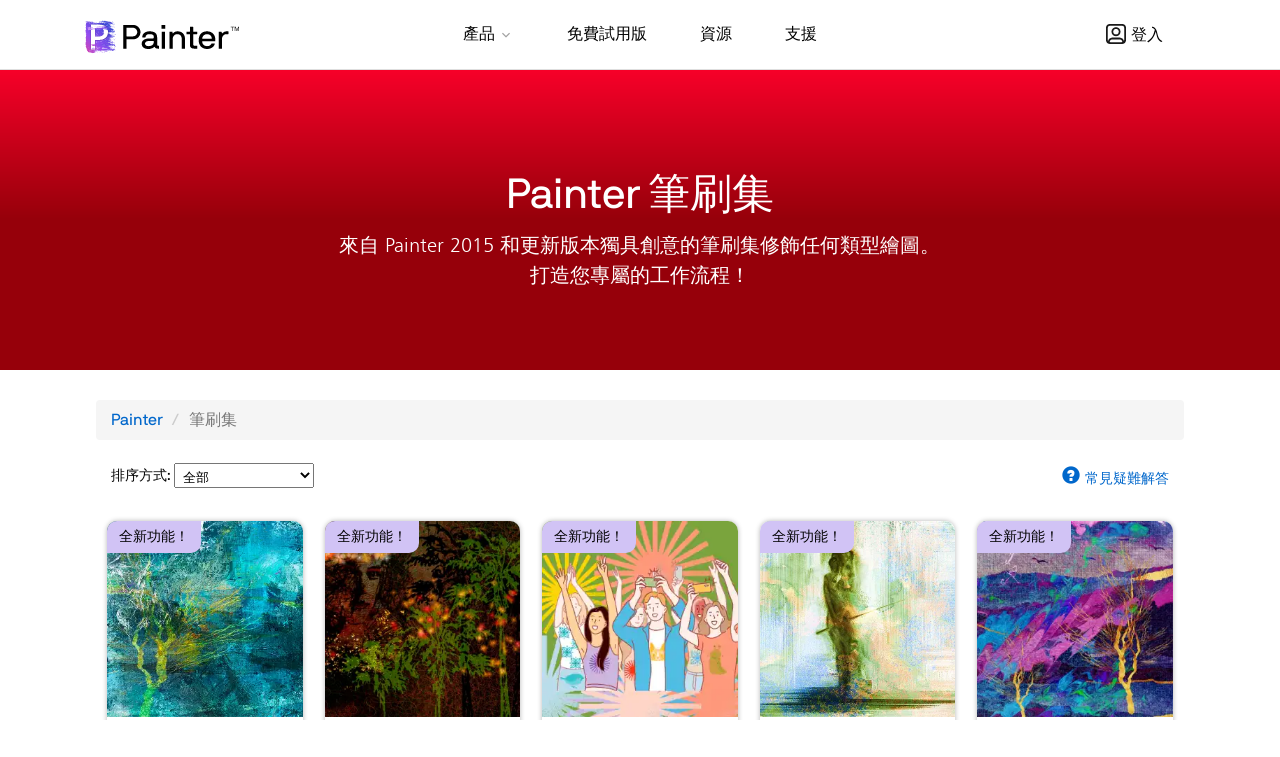

--- FILE ---
content_type: text/html; charset=utf-8
request_url: https://www.painterartist.com/tw/product/painter/brushes/
body_size: 13057
content:
<!doctype html>
<html lang="zh-Hant">
<head>
<meta charset="utf-8">
<meta name="viewport" content="width=device-width, initial-scale=1">


<title>Corel Painter 筆刷集– 數位藝術和繪圖軟體</title>
<meta name="description" content="使用 Painter 2015 及更新版本中創意多元的筆刷集修飾您的任何畫作。為所有類型的專案找到最合適的筆刷。">

<meta property="og:title" content="Painter 2023 | Download Your Free Trial" />
<meta property="og:description" content="Step into a world of endless possibilities with Painter. Bring your artwork to life with access to hundreds of realistic brushes, remarkable performance, endless UI customization options, and a professional collection of digital painting and editing tools." />
<meta property="og:image" content="https://www.painterartist.com/static/ptr/images/social/painter2023.jpg" />
<meta name="twitter:card" content="summary_large_image">
<meta name="twitter:title" content="Painter 2023 | Download Your Free Trial">
<meta name="twitter:description" content="Step into a world of endless possibilities with Painter. Bring your artwork to life with access to hundreds of realistic brushes, remarkable performance, endless UI customization options, and a professional collection of digital painting and editing tools.">
<meta name="twitter:image" content="https://www.painterartist.com/static/ptr/images/social/painter2023.jpg">



	
		
<link rel="alternate" hreflang="x-default" href="https://www.painterartist.com/en/product/painter/brushes/" />
	

		
		
<link rel="alternate" hreflang="ja-jp" href="https://www.painterartist.com/jp/product/painter/brushes/" />
		
<link rel="alternate" hreflang="de-de" href="https://www.painterartist.com/de/product/painter/brushes/" />
		
<link rel="alternate" hreflang="en" href="https://www.painterartist.com/en/product/painter/brushes/" />
		
<link rel="alternate" hreflang="zh-Hant-tw" href="https://www.painterartist.com/tw/product/painter/brushes/" />
		
<link rel="alternate" hreflang="fr-fr" href="https://www.painterartist.com/fr/product/painter/brushes/" />
		
	

<link rel="shortcut icon" href="/static/ptr/favicon.ico">
<link rel="canonical" href="https://www.painterartist.com/tw/product/painter/brushes/">

<link rel="preconnect" href="https://www.googletagmanager.com">
<link rel="preload" href="/static/common/scripts/gtm/gtm-container.min.js" as="script"></link>
<script src="/static/common/scripts/gtm/gtm-container.min.js"></script>	
<link rel="preload" href="/static/common/fonts/nbinternationalproreg-webfont.woff2" as="font" type="font/woff2" crossorigin> 
<link rel="preload" href="/static/common/fonts/nbinternationalpromed-webfont.woff2" as="font" type="font/woff2" crossorigin> 
<style>
@font-face{font-family:'NB-International';font-weight:400;font-style:normal;font-display:swap;src:url(/static/common/fonts/nbinternationalproreg-webfont.woff2) format('woff2')}@font-face{font-family:'NB-International';font-weight:400;font-style:italic;font-display:swap;src:url(/static/common/fonts/nbinternationalproita-webfont.woff2) format('woff2')}@font-face{font-family:'NB-International';font-weight:200;font-style:normal;font-display:swap;src:url(/static/common/fonts/nbinternationalprolig-webfont.woff2) format('woff2')}@font-face{font-family:'NB-International';font-weight:200;font-style:italic;font-display:swap;src:url(/static/common/fonts/nbinternationalproligita-webfont.woff2) format('woff2')}@font-face{font-family:'NB-International';font-weight:500;font-style:normal;font-display:swap;src:url(/static/common/fonts/nbinternationalpromed-webfont.woff2) format('woff2')}@font-face{font-weight:500;font-style:italic;font-display:swap;font-family:'NB-International';src:url(/static/common/fonts/nbinternationalpromedita-webfont.woff2) format('woff2')}@font-face{font-weight:700;font-style:normal;font-display:swap;font-family:'NB-International';src:url(/static/common/fonts/nbinternationalprobol-webfont.woff2) format('woff2')}@font-face{font-family:'NB-International';font-weight:700;font-style:italic;font-display:swap;src:url(/static/common/fonts/nbinternationalprobolita-webfont.woff2) format('woff2')}
</style>
<link rel="stylesheet" href="/static/common/css/bootstrap.min.css">
<link rel="stylesheet" href="/static/common/css/styles.css">
<link rel="preload" href="/static/common/fonts/glyphicons-halflings-regular.woff2" as="font" crossorigin="anonymous">
<link href="/static/common/css/magnific-popup.css" rel="stylesheet">

<link rel="stylesheet" href="/static/ptr/css/v3/fonts.css">
<link rel="stylesheet" href="/static/ptr/css/v3/flexslider.css">
<link rel="stylesheet" href="/static/ptr/brushes/css/styles.css">
	

<link rel="preload" href="/static/common/scripts/jquery-3.6.0.min.js" as="script"></link>
<link rel="preload" href="/static/common/scripts/dynamic-pricing/dynamic-pricing-promotions.min.js" as="script"></link>

<script src="/static/common/scripts/jquery-3.6.0.min.js"></script>
<script src="/static/common/scripts/dynamic-pricing/dynamic-pricing-promotions.min.js"></script>

<script>
function getQueryStringParameterByName(name) {
    name = name.replace(/[\[]/, "\\[").replace(/[\]]/, "\\]");
    var regex = new RegExp("[\\?&]" + name + "=([^&#]*)"),
        results = regex.exec(location.search);
    return results == null ? "" : decodeURIComponent(results[1].replace(/\+/g, " "));
}
function getQueryString(key, default_) {
	if (default_ == null) default_ = "";
	key = key.replace(/[\[]/, "\\\[").replace(/[\]]/, "\\\]");
	var regex = new RegExp("[\\?&]" + key + "=([^&#]*)");
	var qs = regex.exec(window.location.href);
	if (qs == null) return default_;
	else return qs[1];
}
function initializeIPMLayout(){
	$(".hideInIPM").each(function() {
		$(this).hide();
	});
	$(".showInIPM").each(function() {
		$(this).show();
	});
	$('<div/>', {
		html: 'PageDimension: 1200,750',
		id: 'pcu_data'
	}).insertAfter('div.navbar2').css('display', 'none');
}
var elementid= "pntr-trial";
</script> 
<script src="https://cdn.optimizely.com/js/26745770617.js"></script>
</head>
<body id="painter" class="brushes responsive" >
<div class="modal fade" id="modal-master" tabindex="-1" role="dialog" aria-hidden="true">
    <div class="modal-dialog" role="document">
        <div class="modal-content">
            <div class="modal-header lto-close" style="display: none">
                <button type="button" class="close" data-dismiss="modal" aria-label="Close"> <span aria-hidden="true">×</span> </button>
            </div>
			<div id="text-content" style="display: none"></div>
			<div id="lto-content" style="display: none"></div>
            <div id="vid-content" class="modal-body" style="display: none">
                <button type="button" class="close" data-dismiss="modal" aria-label="Close"> <span aria-hidden="true">×</span> </button>
                <div class="embed-responsive embed-responsive-16by9">
                    <iframe class="embed-responsive-item" src="" id="yt-vid-iframe" allowfullscreen></iframe>
                </div>
            </div>
        </div>
    </div>
</div>
<script>
$(function() {
	var $videoSrc;
	$('.vid-modal').on('click', function(e){
		e.preventDefault();
		$videoSrc = $(this).attr('data-src');
		$('#modal-master').modal('show').addClass('video');
		$('#vid-content').show();
		$('#yt-vid-iframe').attr('src', $videoSrc + "?autoplay=1&showinfo=0&modestbranding=1&rel=0&enablejsapi=1");
	});
	$('.text-modal').on('click', function(e){
		e.preventDefault();
		$('#modal-master').modal('show').find('#text-content').load($(this).attr('href'),function(){
			if(window.tracking != undefined) {
				var clickElements = $('#text-content').find("a, button");
				for (var i=0; i < clickElements.length; i++) {
					if (typeof clickElements[i].addEventListener !== 'undefined') {
						clickElements[i].addEventListener("click", function(){tracking.clickEvent(this);}, true);
					}
					else if (typeof clickElements[i].attachEvent !== 'undefined') {
						clickElements[i].attachEvent("onclick", function(){tracking.clickEvent(this);});
					}
				}
			}
		});
		$('#text-content').show();
	});
	$('.lto-box').on('click', function(e){
        if($(this).find('.promo-popup-link').length !== 0){
            e.preventDefault();
            $('#modal-master').addClass('lto-popup').modal('show').find('#lto-content').load($(this).find('.promo-popup-link').attr('href'));
            $('#lto-content').show();
            $('.lto-close').show();

        }
    });
	$('#modal-master').on('hidden.bs.modal', function() {
		$('#yt-vid-iframe').attr('src', '');
		$('#vid-content').hide();
        $('.lto-close').hide();
		$('#text-content').html('');
		$('#lto-content').html('');
		$('#modal-master').removeClass('video lto-popup');
	});
});
</script>
<script>
  var ipmState = "ipm=" + getQueryStringParameterByName("ipm").toLowerCase();
  </script>
  
  <dl id="headersw" class="sitenav" data-promo-sku="painterartist">
	<dt data-promo-style="text-align"> <a data-promo-link="hswLink">
		<div class="hsw-msg" data-promo-style="background-color"> <div class="container"><span data-promo-text="hsw" data-promo-style="color" style="display:none;"></span> <img data-promo-image="hsw" style="display:none;"></div> </div>
		</a> </dt>
	<dd class="hsw-dtl" data-promo-style="text-align">
		<div aria-labelledby="headingOne"> <span data-promo-text="hswDetails" class="hswDetails"></span> </div>
	</dd>
</dl>
<nav id="sitenav" class="navbar mega navbar-white ptr">
  <div class="container">
    <div class="navbar-header">
      <button type="button" class="navbar-toggle collapsed" data-toggle="collapse" data-target="#navbar" aria-expanded="false" aria-controls="navbar"> <span class="sr-only">切換導覽</span> <span class="icon-bar"></span><span class="icon-bar"></span><span class="icon-bar"></span> </button>
	  <a class="navbar-brand" href="/tw/" data-track-event="e_navigation" data-track-attr-navlocation="header-navbar" data-track-attr-navcontent="topNav-ptr"><img src="/static/ptr/images/ptr-logo.svg" alt="Painter" title="Painter"></a>
	</div>
    <div id="navbar" class="navbar-collapse collapse">
      <div class="nav-center">
        <ul class="nav navbar-nav topnav">
          <li class="li-products dropdown"> <a href="#" class="dropdown-toggle" data-hover="dropdown" data-toggle="dropdown" role="button" aria-haspopup="true" aria-expanded="false"><span class="nav-item">產品</span> <span class="drop-grey"></span></a>
            <ul class="dropdown-menu mega-full-width">
              <li>
                <div class="mega-content">
                  <div class="row nav-flex">
                    <div class="col-xs-12 col-sm-5 col-md-5 icon-col">
                      <div class="h5 icon home-icon">個人</div>
                      <ul class="nav-items">
                        <li><a href="/tw/product/painter/" data-track-event="e_navigation" data-track-attr-navlocation="header-navbar" data-track-attr-navcontent="topNav-products-painter">Painter</a></li>
                        <li><a href="/tw/product/painter-essentials/" data-track-event="e_navigation" data-track-attr-navlocation="header-navbar" data-track-attr-navcontent="topNav-products-painter-essentials">Painter Essentials</a></li>
                      </ul>
                    </div>
                    <div class="col-xs-12 col-sm-5 col-md-5 border-left icon-col">
                      <div class="h5 icon brushpacks-icon">筆刷套件</div>
                      <ul class="nav-items">
                        <li><a href="/tw/product/painter/brushes/" data-track-event="e_navigation" data-track-attr-navlocation="header-navbar" data-track-attr-navcontent="topNav-products-painter-brushes">Painter 筆刷</a></li>
                        <li><a href="/tw/product/painter-essentials/brushes/" data-track-event="e_navigation" data-track-attr-navlocation="header-navbar" data-track-attr-navcontent="topNav-products-painter-essentials-brushes">Painter Essentials 筆刷</a></li>
                      </ul>
                    </div>
                    <div class="col-xs-12 col-sm-2 col-md-2 feature-col">
                      <div class="row feature-product">
                        <div class="col-md-12">
                          <div class="nav-ft-image"><a href="/tw/free-trials/" data-track-event="e_navigation" data-track-attr-navlocation="header-navbar" data-track-attr-navcontent="topNav-products-feature-download-ptr">
                            <div class="feature-description">
                              <p><span>下載 Painter</span></p>
                            </div>
                            </a> </div>
                        </div>
                      </div>
                    </div>
                  </div>
                </div>
              </li>
            </ul>
          </li>
          <li class="li-free-trials"><a href="/tw/free-trials/" data-track-event="e_navigation" data-track-attr-navlocation="header-navbar" data-track-attr-navcontent="topNav-free-trials"><span class="nav-item">免費試用版</span></a></li>
          <li class="li-learn"><a href="https://learn.corel.com/painting-tutorials/" target="_blank" data-track-event="e_navigation" data-track-attr-navlocation="header-navbar" data-track-attr-navcontent="topNav-learn"><span class="nav-item">資源</span></a></li>
          <li class="li-support"><a href="/tw/support/" data-track-event="e_navigation" data-track-attr-navlocation="header-navbar" data-track-attr-navcontent="topNav-support"><span class="nav-item">支援</span></a></li>
        </ul>
      </div>
      <div class="nav navbar-nav navbar-right"> <a rel="noopener" href="https://myaccount.corel.com?sso-brandId=corel&sso-locale=ct_TW" data-track-event="e_navigation" data-track-attr-navlocation="header-navbar" data-track-attr-navcontent="topNav-sign-in" target="_blank" class="btn sign-in"><span class="user-icon"></span>登入</a> </div>
    </div>
  </div>
</nav>
<script>
$(function () {
	$('ul.dropdown-menu [data-toggle=dropdown]').on('click', function(event) {
			event.preventDefault(); 
			event.stopPropagation(); 
			$(this).parent().siblings().removeClass('open');
			$(this).parent().toggleClass('open');
		});
	//phone popover
	$('[data-toggle="popover"]').popover();
});
</script> 
<script>
    function openChat(){
    var height = 800;
    var width = 576;
    var top = screen.height;
    var left = screen.width;
    window.open(
        'https://chat.corel.com/?group=painterartist&language=tw', 
        'corelchat', 
        'location=yes,height='+height+',width='+width+',top='+top+',left='+left+',resizable=0,status=yes'
    );
	}
</script>

<div id="v3main">
	<section id="hero">
		<div class="container">
			<div class="inner row">
				<div class="col-xs-12">
					<h2>Painter 筆刷集</h2>
					<p>來自 Painter 2015 和更新版本獨具創意的筆刷集修飾任何類型繪圖。<br>打造您專屬的工作流程！</p>
				</div>
				<p class="artist"></p>
			</div>
		</div>
	</section>
	<!-- end hero -->
	<section id="breadcrumb">
		<div class="container">
			<div id="pageContent" style="position:relative;">
				<div id="intro" class="ppSection">
					<div class="inner">
						<div class="row">
							<ol class="col-xs-12 breadcrumb">
								<li><a href="../">Painter</a></li>
								<li class="active">筆刷集</li>
							</ol>
						</div>
						<div class="row">
							<div class="col-xs-10 col-sm-6">
								<form class="sort-form" action="#">
									<fieldset>
										<label for="sort">排序方式:</label>
										<div class="select-holder">
											<select id="sort" class="sort">
												<option value="all">全部</option>
												<option value="popular">熱門產品</option>
												<option value="new">最新產品</option>
												<option value="natural">自然元素</option>
												<option value="imagine">想像</option>
												<option value="style">樣式</option>
											</select>
										</div>
									</fieldset>
								</form>
							</div>
							<div class="col-xs-2 col-sm-6">
								<a href="#faqs" id="faqs-link"><span class="glyphicon glyphicon-question-sign"></span><span class="faqs-title">常見疑難解答</span></a>
							</div>
						</div>
					</div>
				</div>
			</div>
		</div>
	</section>
	<section class="brushes-list">
		<div class="container">
			<div id="dynPrice_pack">
				<div id="catalogue" class="ppSection">
					<div class="inner">
						<ul id="item-list" class="js-filter">
							<!-- Insert blank list elements if total brush packs are not divisble by 4. Required for correct price brick operation -->
							<li class="thumbnail">
								<div class="mar-20"></div>
							</li>
						</ul>
					</div>
				</div>
			</div>
		</div>
	</section>
	<section class="brushes-description">
		<div class="container">
			<div class="row">
				<div id="dynPrice_packItem">
					<div id="pricebrick" class="ppSection">
						<div id="pricebrick-close"></div>
						<div class="inner">
							<div style="width:89%;margin:0 auto;text-align:left;display:table;">
								<div id="gallery">
									<div id="slider" class="flexslider">
										<ul class="slides" id="item-slides">
										</ul>
									</div>
									<div id="carousel" class="flexslider">
										<ul class="slides" id="item-thumbs">
										</ul>
									</div>
								</div>
								<div class="desc">
									<h3 id="item-title" style="font-size:22px;"></h3>
									<p id="item-description"></p>
									<p><span id="item-count"></span> 包含<br>
										相容性： <span id="item-compatibility"></span></p>
									<div id="item-list-prices"></div>
									<span class="inclVAT" name="vatLabel" id="vatLabel">(含稅)</span> <a class="BuyLink" href="">
									<button class="Button btn btn-primary">立即購買</button>
								</a>
									<p>購入這套筆刷套件組，即代表您同意並接受本<a rel="noopener" href="http://www.corel.com/eula/" target="_blank">使用者授權協議</a>。</p>
									<p class="disclaimer"><span id="item-copyright"></span></p>
								</div>
							</div>
						</div>
					</div>
				</div>
			</div>
		</div>
	</section>
	<a name="faqs"></a>
	<section id="faqs" class="ppSection">
		<div class="inner">
			<div class="faqs-content">
				<h3 style="color:#2c2c2c;">常見問題</h3>
				<dl>
					<dt>是否有最低系統需求？</dt>
					<dd>筆刷集會安裝您目前使用的 Painter 版本中，沒有任何額外要求。</dd>
					<dt>如何安裝筆刷集？</dt>
					<dd>
						<ol>
							<li>將筆刷集下載至硬碟即可</li>
							<li>按兩下 .zip 檔即可開啟 (視需要)</li>
							<li>按兩下下載項目，並遵照安裝應用程式的相關指示執行</li>
						</ol>
					</dd>
					<dt>這些筆刷套件組都是全新的嗎？</dt>
					<dd>是的，如果您先前已經從商店購買及安裝筆刷套件組，所有套件或個別筆刷均無重複。此外，若您從 Painter 購買筆刷套件組，套件組中任何重複筆刷也會在安裝同時移除。</dd>

					<dt>我可以下載數套筆刷套件組嗎？</dt>
					<dd>可以。您可依個人需求下載所需數量的筆刷套件組。請瀏覽「取得內容」或「筆刷集商店」下的 Painter 歡迎畫面以及購買套件。</dd>

					<dt>支援哪些 Painter 版本？</dt>
					<dd>Painter 2015 或更新版本皆可安裝筆刷集。請參照個別筆刷套件組表列的相容版本。</dd>

					<dt>這些筆刷套件組可支援其它 Corel 產品嗎？</dt>
					<dd>請參照個別筆刷套件組指定的相容產品。</dd>
				</dl>
			</div>
		</div>
	</section>
</div>

<footer>
  <div class="ft-links footer-nav">
    <div class="container">
      <div class="row">
        <div class="col-lg-3 col-md-4 col-sm-4 logo-wrapper">
          <div class="footer-logo"> <a href="/" data-track-event="e_navigation" data-track-attr-navlocation="footer-nav" data-track-attr-navcontent="footerlink-ptr"> <img src="/static/ptr/images/ptr-logo-white.svg" class="img-responsive" alt="Painter" title="Painter"> </a> </div>
          <div class="">
            <ul class="ft-social-list">
  <li class="ig"><a rel="noopener" href="https://www.instagram.com/corelpainter/" data-track-event="e_navigation" data-track-attr-navlocation="footer-nav" data-track-attr-navcontent="footerlink-social-instagram" target="_blank" title="Painter Instagram" alt="Painter Instagram">
	<svg id="Instagram" xmlns="http://www.w3.org/2000/svg" width="20" height="14.018" viewBox="0 0 16 16">
	  <path d="M8 0C5.829 0 5.556.01 4.703.048 3.85.088 3.269.222 2.76.42a3.917 3.917 0 0 0-1.417.923A3.927 3.927 0 0 0 .42 2.76C.222 3.268.087 3.85.048 4.7.01 5.555 0 5.827 0 8.001c0 2.172.01 2.444.048 3.297.04.852.174 1.433.372 1.942.205.526.478.972.923 1.417.444.445.89.719 1.416.923.51.198 1.09.333 1.942.372C5.555 15.99 5.827 16 8 16s2.444-.01 3.298-.048c.851-.04 1.434-.174 1.943-.372a3.916 3.916 0 0 0 1.416-.923c.445-.445.718-.891.923-1.417.197-.509.332-1.09.372-1.942C15.99 10.445 16 10.173 16 8s-.01-2.445-.048-3.299c-.04-.851-.175-1.433-.372-1.941a3.926 3.926 0 0 0-.923-1.417A3.911 3.911 0 0 0 13.24.42c-.51-.198-1.092-.333-1.943-.372C10.443.01 10.172 0 7.998 0h.003zm-.717 1.442h.718c2.136 0 2.389.007 3.232.046.78.035 1.204.166 1.486.275.373.145.64.319.92.599.28.28.453.546.598.92.11.281.24.705.275 1.485.039.843.047 1.096.047 3.231s-.008 2.389-.047 3.232c-.035.78-.166 1.203-.275 1.485a2.47 2.47 0 0 1-.599.919c-.28.28-.546.453-.92.598-.28.11-.704.24-1.485.276-.843.038-1.096.047-3.232.047s-2.39-.009-3.233-.047c-.78-.036-1.203-.166-1.485-.276a2.478 2.478 0 0 1-.92-.598 2.48 2.48 0 0 1-.6-.92c-.109-.281-.24-.705-.275-1.485-.038-.843-.046-1.096-.046-3.233 0-2.136.008-2.388.046-3.231.036-.78.166-1.204.276-1.486.145-.373.319-.64.599-.92.28-.28.546-.453.92-.598.282-.11.705-.24 1.485-.276.738-.034 1.024-.044 2.515-.045v.002zm4.988 1.328a.96.96 0 1 0 0 1.92.96.96 0 0 0 0-1.92zm-4.27 1.122a4.109 4.109 0 1 0 0 8.217 4.109 4.109 0 0 0 0-8.217zm0 1.441a2.667 2.667 0 1 1 0 5.334 2.667 2.667 0 0 1 0-5.334z"></path>
	</svg>
	</a></li>
	<li class="fb"><a rel="noopener" href="https://www.facebook.com/corelpainter" data-track-event="e_navigation" data-track-attr-navlocation="footer-nav" data-track-attr-navcontent="footerlink-social-facebook" target="_blank" title="Painter Facebook" alt="Painter Facebook">
	<svg id="facebook" xmlns="http://www.w3.org/2000/svg" width="20" height="20" viewBox="0 0 20 20">
	  <path id="facebook-2" data-name="facebook" d="M20,10.061A10,10,0,1,0,8.437,20V12.969H5.9V10.06H8.437V7.844c0-2.521,1.493-3.915,3.777-3.915a15.292,15.292,0,0,1,2.239.2V6.6H13.191a1.449,1.449,0,0,0-1.629,1.572v1.887h2.773l-.443,2.908h-2.33V20A10.044,10.044,0,0,0,20,10.061Z" />
	</svg>
	</a></li>
	<li class="xcom"><a rel="noopener" href="https://x.com/corelpainter" data-track-event="e_navigation" data-track-attr-navlocation="footer-nav" data-track-attr-navcontent="footerlink-social-x" target="_blank" title="Painter X" alt="Painter X">
	<svg width="1200" height="1227" viewBox="0 0 1200 1227" fill="currentColor" xmlns="http://www.w3.org/2000/svg">
		<path d="M714.163 519.284L1160.89 0H1055.03L667.137 450.887L357.328 0H0L468.492 681.821L0 1226.37H105.866L515.491 750.218L842.672 1226.37H1200L714.137 519.284H714.163ZM569.165 687.828L521.697 619.934L144.011 79.6944H306.615L611.412 515.685L658.88 583.579L1055.08 1150.3H892.476L569.165 687.854V687.828Z"/>
	  </svg>
	</a></li>
	<li class="yt"><a rel="noopener" href="https://www.youtube.com/user/PainterTutorials" data-track-event="e_navigation" data-track-attr-navlocation="footer-nav" data-track-attr-navcontent="footerlink-social-youtube" target="_blank" title="Painter YouTube" alt="Painter YouTube">
	<svg id="YouTube" xmlns="http://www.w3.org/2000/svg" width="20" height="14.018" viewBox="0 0 20 14.018">
	  <path id="vector" d="M17.792,1.415a2.519,2.519,0,0,1,1.771,1.771A26.113,26.113,0,0,1,20,8a25.648,25.648,0,0,1-.424,4.814A2.519,2.519,0,0,1,17.8,14.585c-1.553.424-7.8.424-7.8.424s-6.252,0-7.8-.424A2.519,2.519,0,0,1,.424,12.814,25.722,25.722,0,0,1,0,8,26.316,26.316,0,0,1,.411,3.2,2.519,2.519,0,0,1,2.182,1.428C3.736,1,9.987.991,9.987.991S16.239.991,17.792,1.415ZM13.184,8,8,11V5Z" transform="translate(0 -0.991)" fill-rule="evenodd"/>
	</svg>
	</a></li>
	<li class="pin"><a rel="noopener" href="http://www.pinterest.com/corelpainter" data-track-event="e_navigation" data-track-attr-navlocation="footer-nav" data-track-attr-navcontent="footerlink-social-pinterest" target="_blank" title="Painter Pinterest" alt="Painter Pinterest">
	<svg fill="" height="800px" width="800px" version="1.1" id="Capa_1" xmlns="http://www.w3.org/2000/svg" xmlns:xlink="http://www.w3.org/1999/xlink" viewBox="0 0 480.666 480.666" xml:space="preserve">
	<g id="pinterest_2_"><g><path d="M240.35,0.008C107.612,0.008,0,107.605,0,240.31c0,98.431,59.168,182.967,143.867,220.133
	c-0.717-16.795-0.157-36.918,4.145-55.17c4.646-19.522,30.957-130.976,30.957-130.976s-7.669-15.345-7.669-38.009
	c0-35.623,20.637-62.215,46.323-62.215c21.885,0,32.421,16.429,32.421,36.076c0,21.962-13.996,54.85-21.198,85.283
	c-6.016,25.5,12.781,46.301,37.907,46.301c45.545,0,76.221-58.506,76.221-127.781c0-52.66-35.478-92.087-100.006-92.087
	c-72.916,0-118.305,54.359-118.305,115.077c0,20.949,6.142,35.702,15.837,47.127c4.428,5.268,5.051,7.388,3.43,13.405
	c-1.154,4.427-3.773,15.072-4.895,19.28c-1.592,6.096-6.516,8.262-12.033,6.033c-33.573-13.733-49.192-50.471-49.192-91.814
	c0-68.279,57.578-150.125,171.736-150.125c91.773,0,152.189,66.377,152.189,137.654c0,94.277-52.434,164.723-129.713,164.723
	c-25.937,0-50.346-14.045-58.701-29.975c0,0-13.965,55.389-16.894,66.065c-5.113,18.517-15.089,37.058-24.193,51.491
	c21.605,6.375,44.454,9.85,68.116,9.85c132.736,0,240.316-107.595,240.316-240.348C480.666,107.605,373.086,0.008,240.35,0.008z"/></g></g>
	</svg>
	</a></li>
	<!-- <li class="rss"><a rel="noopener" href="https://painterfactory.com/" data-track-event="e_navigation" data-track-attr-navlocation="footer-nav" data-track-attr-navcontent="footerlink-social-pinterest" target="_blank" title="Painter Factory" alt="Painter Factory">
	<svg xmlns="http://www.w3.org/2000/svg" width="64" height="64" shape-rendering="geometricPrecision" text-rendering="geometricPrecision" image-rendering="optimizeQuality" fill-rule="evenodd" clip-rule="evenodd" viewBox="0 0 640 640"><path d="M85.206 469.305C38.197 469.305 0 507.632 0 554.345c0 46.95 38.197 84.876 85.206 84.876 47.15 0 85.324-37.926 85.324-84.876 0-46.713-38.162-85.04-85.324-85.04zM.083 217.42v122.683c79.89 0 154.963 31.24 211.514 87.84 56.492 56.434 87.686 131.872 87.686 212.07h123.202c0-232.987-189.57-422.556-422.403-422.556v-.036zM.236-.012v122.706c284.885 0 516.727 232.078 516.727 517.282l123.037.012C640 287.188 352.953 0 .248 0L.236-.012z"/></svg>
	</a></li> -->

</ul>
          </div>
          <p class="ft-copyright">版權所有 © <span id="current-year">2023</span> Corel Corporation.<span class="wrap">保留一切權利。</span></p>
        </div>
        <div class="col-lg-9 col-md-8 col-sm-7">
          <div class="row">
            <div class="col-sm-4 col-xs-4 col-md-4 footer-nav-item">
              <div class="h6">產品</div>
              <ul class="ft-menu-list">
                <li><a href="/tw/product/painter/" data-track-event="e_navigation" data-track-attr-navlocation="footer-nav" data-track-attr-navcontent="footerlink-products-painter">Painter</a></li>
                <li><a href="/tw/product/painter-essentials/" data-track-event="e_navigation" data-track-attr-navlocation="footer-nav" data-track-attr-navcontent="footerlink-products-painter-essentials">Painter Essentials</a></li>
                <li><a href="/tw/free-trials/" data-track-event="e_navigation" data-track-attr-navlocation="footer-nav" data-track-attr-navcontent="footerlink-products-free-trials">免費試用版</a></li>
              </ul>
            </div>
            <div class="col-sm-4 col-xs-4 col-md-4 footer-nav-item">
              <div class="h6">支援</div>
              <ul class="ft-menu-list">
                <li><a href="https://account.corel.com/accounts/user/registerProduct?sso-brandId=painter/" target="_blank" data-track-attr-navlocation="footer-nav" data-track-attr-navcontent="footerlink-support-register" target="_blank">註冊您的產品</a></li>
                <li><a href="/tw/support/updates/" data-track-attr-navlocation="footer-nav" data-track-attr-navcontent="footerlink-support-updates" target="_blank">修正程式與更新</a></li>
                <li><a href="https://support.corel.com/hc/zh-tw/sections/360002999034-Painter" target="_blank" data-track-attr-navlocation="footer-nav" data-track-attr-navcontent="footerlink-support-knowledgebase">知識庫</a></li>
                <li><a href="https://www.corel.com/en/about/contact/" target="_blank" data-track-attr-navlocation="footer-nav" data-track-attr-navcontent="footerlink-support-contact">聯絡我們</a></li>
              </ul>
            </div>
            <div class="col-sm-4 col-xs-4 col-md-4 footer-nav-item">
              <div class="h6">法律事務</div>
              <ul class="ft-menu-list">
                <li><a rel="noopener" href="https://www.corel.com/en/terms-of-use/" data-track-attr-navlocation="footer-nav" data-track-attr-navcontent="footerlink-legal-terms-of-use" target="_blank">使用條款</a></li>
                <li><a rel="noopener" href="https://www.corel.com/privacy/" data-track-attr-navlocation="footer-nav" data-track-attr-navcontent="footerlink-legal-privacy" target="_blank">隱私權</a></li>
                <li><a href="https://www.corel.com/cookies/" data-track-attr-navlocation="footer-nav" data-track-attr-navcontent="footerlink-legal-cookies" target="_blank">Cookie</a></li>
                <li><a href="https://www.corel.com/eula/" data-track-attr-navlocation="footer-nav" data-track-attr-navcontent="footerlink-legal-eula" target="_blank">EULA (使用者合約)</a></li>
                <li><a href="https://www.corel.com/tw/legal-information/" data-track-attr-navlocation="footer-nav" data-track-attr-navcontent="footerlink-legal" target="_blank">法律事務</a></li>
                <li><a href="https://www.corel.com/privacy/form/" data-track-attr-navlocation="footer-nav" data-track-attr-navcontent="footerlink-legal-privacy-form" target="_blank" rel="noopener">請勿販售/分享我的資訊</a></li>
                <li><a class="optanon-show-settings" data-track-attr-navlocation="footer-nav" data-track-attr-navcontent="footerlink-legal-manage-cookies">管理我的 Cookie</a></li>
                <li><a href="https://www.corel.com/en/imprint/" data-track-event="e_navigation" data-track-attr-navlocation="footer-nav" data-track-attr-navcontent="footerlink-legal-imprint" target="_blank">Imprint</a></li>
              </ul>
            </div>
          </div>
        </div>
      </div>
      <div class="footer-bar">
        <div class="lang">
          <div class="btn-group language-selector">
            <button type="button" class="btn dropdown-toggle" id="dropdownMenuLang" data-toggle="dropdown" aria-haspopup="true" aria-expanded="false"><i class="bi bi-globe2"></i><span class="loc px-2"></span><i class="bi-chevron-up"></i> </button>
            <ul class="dropdown-menu lang-selector" aria-labelledby="dropdownMenuLang">
              
              <li >
              <a href="/de/" onclick="tracking.languageChange (window.location.pathname.split('/')[1], 'de');">Deutsch</a>
              </li>
              
              <li >
              <a href="/en/" onclick="tracking.languageChange (window.location.pathname.split('/')[1], 'en');">English</a>
              </li>
              
              <li >
              <a href="/fr/" onclick="tracking.languageChange (window.location.pathname.split('/')[1], 'fr');">Français</a>
              </li>
              
              <li >
              <a href="/jp/" onclick="tracking.languageChange (window.location.pathname.split('/')[1], 'jp');">日本語</a>
              </li>
              
              <li class="selected">
              <a href="/tw/" onclick="tracking.languageChange (window.location.pathname.split('/')[1], 'tw');">繁體中文</a>
              </li>
              
            </ul>
          </div>
          <script>
              var langName = $('.lang-selector li.selected a').text();

              $(function() {
                $('#dropdownMenuLang .loc').append(langName);
              });
            </script>
        </div>
      </div>
    </div>
  </div>
</footer>
<div id="pcu_data" style="display:none">PageDimension:1200,750</div>

<script src="/static/common/scripts/_common-footer-scripts-async.min.js" async></script>
<script src="/static/common/scripts/dynamic-pricing/dynamic-pricing.optinmonster.min.js" async></script>
<script src="/static/common/scripts/_common-footer-scripts.min.js"></script>
<script src="/static/common/scripts/jquery.lazyloadxt.extra.min.js"></script>
<script src="/static/common/scripts/jquery.magnific-popup.min.js"></script>
<script>
$(function() {
  $('.hsw-popup').magnificPopup({type:'image'});
  // HSW toggle
	$('#headersw dt').click(function(){
		if(!$.trim( $(".hswDetails").html() ).length) {
            $(".hsw-dtl").css("display", "none");
        } else {
			$(".hsw-dtl").slideToggle();
		}
	});
	//HSW styles
	startHSW();
	var HSWpromoTimeout = 0;
	var HSWtotalWait = 3000;
	var HSWinterval = 100;
	function startHSW() {
		setTimeout (function (){
			if (promotions.getPromosDisplayed()) {
				var hswbg = $('.hsw-msg').css('background-color');
				var hswcolor = $('.hsw-msg span').css('color');
				$('.hsw-btn').css({color:hswbg, background:hswcolor});
			}
			else {
				if (HSWpromoTimeout < HSWtotalWait) {
					HSWpromoTimeout += interval;
					startHSW();
				}
			}
		}, interval);
	}
});
//Footer date
var mySpan = document.getElementById("current-year");
if (mySpan != null) {
	mySpan.innerHTML = new Date().getFullYear();
}
// Dynamic promos popup
registerPopup();
var promoTimeout = 0;
var totalWait = 3000;
var interval = 100;
function registerPopup() {
	setTimeout (function (){
		if (promotions.getPromosDisplayed()) {
			/*$('.promo-popup-link').magnificPopup({type: 'ajax'});*/
		}
		else {
			if (promoTimeout < totalWait) {
				promoTimeout += interval;
				registerPopup();
			}
		}
	}, interval);
}
//Countdown
var pathArray = window.location.pathname.split('/');
var paramLang = pathArray[1];

startCountdown();
function startCountdown() {
	setTimeout (function (){
		if (promotions.getPromosDisplayed()) {
			var countdownExpiry = promotions.getCountdownExpiry();
			if (!countdownExpiry) {
				return;
			}
			$('#simple_timer').syotimer({
				year: countdownExpiry.year,
				month: countdownExpiry.month,
				day: countdownExpiry.day,
				hour: countdownExpiry.hour,
				minute: 00,
				timeZone: -5,
				lang: paramLang
			});
            $('.simple_timer_bn').syotimer({
                year: countdownExpiry.year,
                month: countdownExpiry.month,
                day: countdownExpiry.day,
                hour: countdownExpiry.hour,
                minute: 00,
                timeZone: -5,
                lang: paramLang
            });
		}
		else {
			if (promoTimeout < totalWait) {
				promoTimeout += interval;
				startCountdown();
			}
		}
	}, interval);
}
// ipm
if (pricing.getQueryStringParam('ipm') == 'true') {
	$('.hideInIPM').hide();
}
</script>


<script>
$(function () {
	$('ul.dropdown-menu [data-toggle=dropdown]').on('click', function(event) {
		event.preventDefault();
		event.stopPropagation();
		$(this).parent().siblings().removeClass('open');
		$(this).parent().toggleClass('open');
	});
	$('[data-toggle="popover"]').popover();
	if (getQueryString('ipmtest') == 'true') {
		$('body').addClass('ipm');
	}
});
var curLang = window.location.pathname.split("/")[1].toString();
var sLanguage = document.getElementById("sLanguage");
if (null != sLanguage) {
	for (var i = 0; i < sLanguage.options.length; i++) {
		if (sLanguage.options[i].value == curLang)
			sLanguage.selectedIndex = i;
	}
}	
function redirectLanguage(s) {
	window.location = "/" + s.value;
}
	
if (pricing.getQueryStringParam('topnav') == 'false') {
	$('body').addClass('no-nav')
}
if (pricing.getQueryStringParam('trial') == 'big') {
	$('body').addClass('big-trial');
}		
</script> 
<script src="https://maxcdn.bootstrapcdn.com/bootstrap/3.3.7/js/bootstrap.min.js" integrity="sha384-Tc5IQib027qvyjSMfHjOMaLkfuWVxZxUPnCJA7l2mCWNIpG9mGCD8wGNIcPD7Txa" crossorigin="anonymous"></script>
<script src="/static/ptr/js/downloadtrial.js"></script>
<script src="/static/common/scripts/trial-installer.js"></script>

<script src="/static/common/scripts/asset-telemetry/obfuscated_paintartist.js"></script>

<!-- Page scripts -->
<script src="/static/ptr/brushes/scripts/master.js"></script>
<script src="/static/ptr/js/v3/jquery.flexslider-min.js"></script>
<!-- Get localized brush pack catalogue -->
<script>
    function getContent() {
        var content;
        $.ajax({
            type: "GET",
            url: "/static/ptr/brushes/catalogue/catalogue-ct.txt",
            cache: true,
            async: false,
            dataType: "text",
            success: function (resp) {
                content = JSON.parse(resp);
            },
            complete: function () {
                Shadowbox.init({
                    skipSetup:true,
                });
                $(document).ready(function() {
                    Shadowbox.setup();
                    $('a.sbox').live('click',function(e){
                        Shadowbox.open(this);
                        e.preventDefault();
                    });
                    console.log('ok');
                });
            }
        });
        return content;
    }
    initializeCatalogue();
</script>
<!-- Final sku in 'skuArray' controls pricebrick BUY button and pricing -->
<script>
    var skuArray = ["ESDPTRBRDUST", "ESDPTRBRFAB", "ESDPTRBRGEN", "ESDPTRBRFIRE", "ESDPTRBRFUR", "ESDPTRBHAIR", "ESDPTRBRLIGHT", "ESDPTRBRSMST", "ESDPTRBRSPACE", "ESDPTRBRSTORM", "ESDPTRBRHERO", "ESDPTRBRGRAFDES", "ESDPTRBRFARTPRT", "ESDPTRBRWEDPACK", "ESDPTRBRBOLD", "ESDPTRBSPLABOX", "ESDPTRBATMPART", "ESDPTRBFANTPACK", "ESDPTR2015LANDSCAPE", "ESDPTR2015WATER", "ESDPTR2015PARTICLE", "ESDPTRBRCOMBUST", "ESDPTR2015ILLUSTRAT", "ESDPTR2015DYNAMIC", "ESDPTR2015WINTPACK", "ESDPTR2015SPFXPACK", "ESDPTR2015CHARPACK", "ESDPTR2015PLASPACK", "ESDPTR2015GRUNPACK", "ESDPTR2015TRADPACK", "ESDPTR2015NATURPACK",  "ESDPTRBRFACE", "ESDPTRBRINKYW", "ESDPTRBRSRPING", "ESDPTRBRWILD", "ESDPTRBRWIZ", "ESDPTRBRUSHHAL", "ESDPTRBRUSHMAJAN", "ESDPTRBRUSHMONT", "ESDPTRBRUSHTIDE", "ESDPTRBR1889", "ESDPTRBRAN", "ESDPTRBR1898", "ESDPTRBREXPR", "ESDPTRBRCHAOS", "ESDPTRBRURBAN", "ESDPTRBRNEON", "ESDPTRBRPOINT", "ESDPTRBRRUSTPAT", "ESDPTRBRSANDSOIL", "ESDPTRBRTREEFOIL", "ESDPTRBRTSPLSPLASH", "ESDPRTBRFTR", "ESDPRTBRFRL", "ESDPRTBRCREEF", "ESDPRTBRALLTGL", "ESDPRTBRFLUID", "ESDPRTBRORG", "ESDPRTBRSLMOT", "ESDPRTBRCRACK", "ESDPTRMICES", "ESDPTRSECGAR", "ESDPTRLIGTSTR", "ESDPTRALIEN", "ESDPTRAQUAT", "ESDPTRDES", "ESDPTRCONCART", "ESDPTRANIM", "ESDPTRABSTRACT", "ESDPTRCLOUDS", "ESDPTRPET", "ESDPTRSCRAPE", "ESDPTRSCRIBBLES", "ESDPTRSCETCH", "ESDPTRNIGHT", "ESDPTRRAYS", "ESDPTRTRUNSLUCENT", "ESDPRTBRBRISY", "ESDPRTBRCEL", "ESDPRTBRCHUNKYP", "ESDPRTBRFIREW", "ESDPRTBRGETIL", "ESDPRTBRINK", "ESDPRTBRRAIN", "ESDPRTBRSNOW", "ESDPRTBRANDJONESPK", "ESDPRTBRCHERPENPK", "ESDPRTBRDONSEEGPK", "ESDPRTBRJEANLUCPK", "ESDPRTBRJUANWEBPK", "ESDPRTBRKARBONPK", "ESDPRTBRMICHWEBPK", "ESDPRTBRMTHPK", "ESDPRTBRGRAINY", "ESDPRTBRFASILL", "ESDPRTBRALC", "ESDPRTBRPOPART", "ESDPRTBRRAKE", "ESDPRTBRSKIN", "ESDPRTBRSUMIINK", "ESDPRTBRWATERY", "ESDPRTBRARTGOUCH", "ESDPRTBRARTCHARC", "ESDPRTBRARTENC", "ESDPRTBRARTHATCH", "ESDPRTBRARTERAS", "ESDPRTBRARTPENS", "ESDPRTBRARTCPENS", "ESDPRTBRARTMARK", "ESDPRTBRARTPAST", "ESDPRTBRBUIL", "ESDPRTBRCUBIST", "ESDPRTBRENCAUCR", "ESDPRTBRFABR", "ESDPRTBRHAR2", "ESDPRTBRLEAVES", "ESDPRTBRLOVE", "ESDPRTBRSCATTER", "ESDPRTBRSTGLASS", "ESDPRTBRTRBRTIPS", "ESDPRTBRWHIM", "ESDPRTBRBAMBOO", "ESDPRTBRBIRDS", "ESDPRTBRCOUNTLIFE", "ESDPRTBRFEMIMPR", "ESDPRTBRFLATSH", "ESDPRTBRPOWDPAST", "ESDPRTBRSUMMERSKI", "ESDPRTBRTEXTFILL", "ESDPRTBRTROPFOL", "ESDPRTBRUNDERSEA", "ESDPRTBRWATSTAIN", "ESDPRTBRLINOCUT", "ESDPRTBRFINEDETAIL", "ESDPRTBRBURNT", "ESDPRTBRDAYPROCESS", "ESDPRTBRFLUFFY", "ESDPRTBRMOSAIC", "ESDPRTBRMOUNTAINS", "ESDPRTBRPORCELAIN", "ESDPRTBRSCUMBLE", "ESDPRTBRSTAIN", "ESDPRTBRDRIPSPLATTER", "ESDPRTBRWATERYPATCH", "ESDPRTBRTEXTUREWASH", "ESDPRTBRPAINTSPLASH", "ESDPRTBRHANDEMBROID", "ESDPRTBRWETINTOWET", "ESDPRTBREXPRESOILY", "ESDPRTBREXPRESDRYMED", "ESDPRTBRBLOBS", "ESDPRTBRCOLORDROPS", "ESDPRTBRMAGICAL", "ESDPRTBRCARVING", "ESDPRTBREBRU", "ESDPRTBRFRESCO", "ESDPRTBRGLASS", "ESDPRTBRIMPMASTER", "ESDPRTBRPOURING", "ESDPRTBRSCALPTURE", "ESDPRTBRSILKSCREEN", "ESDPRTBRSPARKLE", "ESDPRTBRWAX"];
	pricing.init(skuArray);
    pricing.display("dynPrice_packItem", "ESDPTRBRDUST");
</script>
<script>
    $(function(){
        //Brush pack price brick
        var $div = $('#pricebrick');
        var height = $div.height();
        $div.hide().css({ height : 0 });

        function placeAfter($block) {
            $block.after($('#dynPrice_packItem'));
        }
        var $chosen = null;

        $('#catalogue li').each(function(){
            $(this).click(function(){
                $('.flexslider').removeData("flexslider");
                $('#carousel').flexslider({
                    animation: "slide",
                    animationLoop: false,
                    controlNav: false,
                    slideshow: false,
                    itemWidth: 90,
                    prevText: "",
                    nextText: "",
                    asNavFor: '#slider'
                });

                $('#slider').flexslider({
                    animation: "slide",
                    animationLoop: false,
                    controlNav: false,
                    slideshow: false,
                    sync: "#carousel",
                    prevText: "",
                    nextText: "",
                    start: function(slider){
                        $('body').removeClass('loading');
                    }
                });

                $chosen = $(this);
                $('#pricebrick').css('display','inline-block');
                var topper = $(this).offset().top;
                var $blocks = $(this).nextAll('#item-list>li');
                if ($blocks.length == 0) {
                    placeAfter($(this));
                    return false;
                }
                $blocks.each(function(i, j) {
                    if($(this).offset().top != topper) {
                        placeAfter($(this).prev('#item-list>li'));
                        return false;
                    } else if ((i + 1) == $blocks.length) {
                        placeAfter($(this).prev('#item-list>li'));
                        return false;
                    }
                });

                $div.show().animate({ height : height }, { duration: 1000 });
                $('html, body').animate({ scrollTop: $('#pricebrick').offset().top }, 'slow');
				var $videoSrc;
				$('.vid-modal').on('click', function(e){
					e.preventDefault();
					$videoSrc = $(this).attr('data-src');
					$('#modal-master').modal('show').addClass('video');
					$('#vid-content').show();
					$('#yt-vid-iframe').attr('src', $videoSrc + "?autoplay=1&showinfo=0&modestbranding=1&rel=0");
				});
            });
        });
        $('#pricebrick-close').on('click', function() {
            $div.show().slideUp('1000', function() {
                $('html, body').animate({
                    scrollTop: $(this).parent().prev("li").offset().top - 100
                }, 500);
            });
        });
        $('.ltolink').on('click', function (e) {
            $('#37').trigger( "click" );
            $('.flexslider').removeData("flexslider");
            $('#carousel').flexslider({
                animation: "slide",
                animationLoop: false,
                controlNav: false,
                slideshow: false,
                itemWidth: 90,
                prevText: "",
                nextText: "",
                asNavFor: '#slider'
            });
            $('#slider').flexslider({
                animation: "slide",
                animationLoop: false,
                controlNav: false,
                slideshow: false,
                sync: "#carousel",
                prevText: "",
                nextText: "",
                start: function(slider){
                    $('body').removeClass('loading');
                }
            });
        });
        //FAQs
        $('#faqs dd').hide();
        $('#faqs dt').hover(function(){$(this).addClass('hover')},function(){$(this).removeClass('hover')}).click(function(){
            $(this).next().slideToggle('normal');
        });
    });
    function initFilter() {
   var select = jQuery('.sort-form select');
   if (select.length) {
      var items = jQuery('.js-filter > li');

      function showItems(val) {
         items.hide().filter('.' + val).show();
      }
      showItems(select.val());
      select.bind('change', function () {
         if (select.val() === 'all') items.show();
         else showItems(select.val());
      });
   }
}
initFilter();
</script>

<script>
promotions.init(["_BUYURL_DEFAULT_"]);
promotions.display();
</script>
</body>
</html>

--- FILE ---
content_type: text/css
request_url: https://www.painterartist.com/static/ptr/css/v3/fonts.css
body_size: 331
content:
/* Font faces */
@font-face {
    font-family: 'Hum777n';
    src: url('/static/ptr/fonts/Hum777n.eot');
	src: url('/static/ptr/fonts/Hum777n.eot?#iefix') format('embedded-opentype'),
         url('/static/ptr/fonts/Hum777n.woff') format('woff'),
		 url('/static/ptr/fonts/Hum777n.ttf') format('ttf'),
		 url('/static/ptr/fonts/Hum777n.svg') format('svg');
    font-weight: normal;
    font-style: normal;
}
@media screen and (-webkit-min-device-pixel-ratio:0){
	@font-face {
		font-family: 'Hum777n';
		src: url('/static/ptr/fonts/Hum777n.svg') format('svg');
	}
}
@font-face {
    font-family: 'Hum777lt';
    src: url('/static/ptr/fonts/Hum777lt.eot');
	src: url('/static/ptr/fonts/Hum777lt.eot?#iefix') format('embedded-opentype'),
         url('/static/ptr/fonts/Hum777lt.woff') format('woff'),
		 url('/static/ptr/fonts/Hum777lt.ttf') format('ttf'),
		 url('/static/ptr/fonts/Hum777lt.svg') format('svg');
	font-weight: normal;
    font-style: normal;
}
@media screen and (-webkit-min-device-pixel-ratio:0){
	@font-face {
		font-family: 'Hum777lt';
		src: url('/static/ptr/fonts/Hum777lt.svg') format('svg');
	}
}
@font-face {
    font-family: 'Hum777b';
    src: url('/static/ptr/fonts/Hum777b.eot');
	src: url('/static/ptr/fonts/Hum777b.eot?#iefix') format('embedded-opentype'),
         url('/static/ptr/fonts/Hum777b.woff') format('woff'),
		 url('/static/ptr/fonts/Hum777b.ttf') format('ttf'),
		 url('/static/ptr/fonts/Hum777b.svg') format('svg');
	font-weight: normal;
    font-style: normal;
}
@media screen and (-webkit-min-device-pixel-ratio:0){
	@font-face {
		font-family: 'Hum777b';
		src: url('/static/ptr/fonts/Hum777b.svg') format('svg');
	}
}
@font-face {
    font-family: 'Hum777bi';
	src: url('/static/ptr/fonts/Hum777bi.eot');
    src: url('/static/ptr/fonts/Hum777bi.eot?#iefix') format('embedded-opentype'),
         url('/static/ptr/fonts/Hum777bi.woff') format('woff'),
		 url('/static/ptr/fonts/Hum777bi.ttf') format('ttf'),
		 url('/static/ptr/fonts/Hum777bi.svg') format('svg');
	font-weight: normal;
    font-style: normal;
}
@media screen and (-webkit-min-device-pixel-ratio:0){
	@font-face {
		font-family: 'Hum777bi';
		src: url('/static/ptr/fonts/Hum777bi.svg') format('svg');
	}
}
@font-face {
    font-family: 'Hum777i';
    src: url('/static/ptr/fonts/Hum777i.eot');
	src: url('/static/ptr/fonts/Hum777i.eot?#iefix') format('embedded-opentype'),
         url('/static/ptr/fonts/Hum777i.woff') format('woff'),
		 url('/static/ptr/fonts/Hum777i.ttf') format('ttf'),
		 url('/static/ptr/fonts/Hum777i.svg') format('svg');
	font-weight: normal;
    font-style: normal;
}
@media screen and (-webkit-min-device-pixel-ratio:0){
	@font-face {
		font-family: 'Hum777i';
		src: url('/static/ptr/fonts/Hum777i.svg') format('svg');
	}
}
@font-face {
    font-family: 'Hum777bl';
    src: url('/static/ptr/fonts/Humanist777BT-BlackB.eot');
	src: url('/static/ptr/fonts/Humanist777BT-BlackB.eot?#iefix') format('embedded-opentype'),
         url('/static/ptr/fonts/Humanist777BT-BlackB.woff') format('woff'),
		 url('/static/ptr/fonts/Humanist777BT-BlackB.ttf') format('ttf'),
		 url('/static/ptr/fonts/Humanist777BT-BlackB.svg') format('svg');
	font-weight: normal;
    font-style: normal;
}
@media screen and (-webkit-min-device-pixel-ratio:0){
	@font-face {
		font-family: 'Hum777bl';
		src: url('/static/ptr/fonts/Humanist777BT-BlackB.svg') format('svg');
	}
}
@font-face {
    font-family: 'Hum777ble';
    src: url('/static/ptr/fonts/Hum777ble.eot');
	src: url('/static/ptr/fonts/Hum777ble.eot?#iefix') format('embedded-opentype'),
         url('/static/ptr/fonts/Hum777ble.woff') format('woff'),
		 url('/static/ptr/fonts/Hum777ble.ttf') format('ttf'),
		 url('/static/ptr/fonts/Hum777ble.svg') format('svg');
	font-weight: normal;
    font-style: normal;
}
@media screen and (-webkit-min-device-pixel-ratio:0){
	@font-face {
		font-family: 'Hum777ble';
		src: url('/static/ptr/fonts/Hum777ble.svg') format('svg');
	}
}
@font-face {
    font-family: 'Hum777ki';
    src: url('/static/ptr/fonts/Hum777ki.eot');
	src: url('/static/ptr/fonts/Hum777ki.eot?#iefix') format('embedded-opentype'),
         url('/static/ptr/fonts/Hum777ki.woff') format('woff'),
		 url('/static/ptr/fonts/Hum777ki.ttf') format('ttf'),
		 url('/static/ptr/fonts/Hum777ki.svg') format('svg');
	font-weight: normal;
    font-style: normal;
}
@media screen and (-webkit-min-device-pixel-ratio:0){
	@font-face {
		font-family: 'Hum777ki';
		src: url('/static/ptr/fonts/Hum777ki.svg') format('svg');
	}
}
@font-face {
    font-family: 'Hum777li';
    src: url('/static/ptr/fonts/Hum777li.eot');
	src: url('/static/ptr/fonts/Hum777li.eot?#iefix') format('embedded-opentype'),
         url('/static/ptr/fonts/Hum777li.woff') format('woff'),
		 url('/static/ptr/fonts/Hum777li.ttf') format('ttf'),
		 url('/static/ptr/fonts/Hum777li.svg') format('svg');
	font-weight: normal;
    font-style: normal;
}
@media screen and (-webkit-min-device-pixel-ratio:0){
	@font-face {
		font-family: 'Hum777li';
		src: url('/static/ptr/fonts/Hum777li.svg') format('svg');
	}
}
@font-face {
    font-family: 'Hum777bt';
    src: url('/static/ptr/fonts/Humanist777BT-RomanB.eot');
	 src: url('/static/ptr/fonts/Humanist777BT-RomanB.eot?#iefix') format('embedded-opentype'),
         url('/static/ptr/fonts/Humanist777BT-RomanB.woff') format('woff'),
		 url('/static/ptr/fonts/Humanist777BT-RomanB.ttf') format('ttf'),
		 url('/static/ptr/fonts/Humanist777BT-RomanB.svg') format('svg');
	font-weight: normal;
    font-style: normal;
}
@media screen and (-webkit-min-device-pixel-ratio:0){
	@font-face {
		font-family: 'Hum777bt';
		src: url('/static/ptr/fonts/Humanist777BT-RomanB.svg') format('svg');
	}
}

--- FILE ---
content_type: text/css
request_url: https://www.painterartist.com/static/ptr/brushes/css/styles.css
body_size: 2087
content:
body#painter #hero { background: #f70029;
    background: -moz-linear-gradient(top, #f70029 0%, #96000a 50%);
    background: -webkit-linear-gradient(top, #f70029 0%,#96000a 50%);
    background: linear-gradient(to bottom, #f70029 0%,#96000a 50%);
    filter: progid:DXImageTransform.Microsoft.gradient( startColorstr='#f70029', endColorstr='#96000a',GradientType=0 ); }
body#particleshop #hero { background: #2e00ea;
    background: -moz-linear-gradient(top, #2e00ea 1%, #0a007c 50%);
    background: -webkit-linear-gradient(top, #2e00ea 1%,#0a007c 50%);
    background: linear-gradient(to bottom, #2e00ea 1%,#0a007c 50%);
    filter: progid:DXImageTransform.Microsoft.gradient( startColorstr='#2e00ea', endColorstr='#0a007c',GradientType=0 ); }
body#painter-essentials #hero { background: #8600ed;
    background: -moz-linear-gradient(top, #8600ed 0%, #400084 50%);
    background: -webkit-linear-gradient(top, #8600ed 0%,#400084 50%);
    background: linear-gradient(to bottom, #8600ed 0%,#400084 50%);
    filter: progid:DXImageTransform.Microsoft.gradient( startColorstr='#8600ed', endColorstr='#400084',GradientType=0 ); }
#catalogue .painteronly { display: none; }
#v3main h3 { color: #2c2c2c; }
#v3main p { color: #2c2c2c; }
#pageContent h1, #pageContent p { color: #000; }
#pageContent, #dynPrice_pack, #dynPrice_packItem, #faqs { background: #fff }
/*#dynPrice_pack #pricebrick { margin: 0 10px; }*/
#hero .inner { min-height: 300px; position: relative; text-align: center; padding-top: 80px; }
#hero .inner h2 { color: #fff; font-size: 42px; text-transform: none; }
#hero .inner p { color: #fff; font-family: Hum777lt; font-size: 20px; margin: 10px auto; }
#hero .artist { position: absolute; color: #b7b7b7; right: 0; top: 320px }
#hero .headshot { padding-left: 0px; position: absolute; bottom: -53px; }
#hero .headshot img { width: 300px; }
#intro .inner { padding: 30px 15px 0px 15px; text-align: left; }
form.sort-form { display: inline-block; }
.select-holder { display: inline-block; }
.sort-form label { font-size: 14px; padding-top: 6px; }
.sort-form select { width: 140px; padding: 4px; }
#faqs-link { display: inline-block; float: right; font-size: 14px; }
.glyphicon-question-sign { padding-right: 5px; padding-top: 5px; font-size: 18px; }
#lto .ltolink { text-decoration: underline; }
#lto .ltolink:hover { cursor: pointer; text-decoration: none; }
#dynPrice_plugin { display: initial; }
#dynPrice_plugin .inclVAT { color: #fff; display: none; }
#gst { display: inline; color: #fff; font-size: 11px; }
#scene { float: left; }
#scene li { list-style: none; }
#catalogue .cell-1-4 { width: 18%; }
#catalogue h5 { font-size: 18px; }
#catalogue ul { padding: 0; }
#catalogue .thumbnail { min-height: 400px; max-height: 400px; box-shadow: 0 0 5px #B5B5B5; text-align: left; list-style: none; margin-bottom: 15px; cursor: pointer; display: inline-block; padding: 0; border: none; border-radius: 10px; vertical-align: bottom; }
#catalogue .thumbnail:last-child { min-height: 0; }
#catalogue .thumbnail:hover .name, #catalogue .thumbnail:hover .price { color: #db2e00; }
#catalogue .thumbnail:hover a { text-decoration: none !important; }
#catalogue .thumbnail:hover img { filter: alpha(opacity=80); opacity: 0.80; }
#catalogue .thumbnail .cat-image { position: relative; }
#catalogue .thumbnail .cat-image img { width: 100%; display: block; -webkit-transition: opacity 1s ease-in-out; -moz-transition: opacity 0.25s ease-in-out; -ms-transition: opacity 0.25s ease-in-out; -o-transition: opacity 0.25s ease-in-out; transition: opacity 0.25s ease-in-out; border-top-left-radius: 10px; border-top-right-radius: 10px;}
#catalogue .thumbnail .cat-image .flag-new { position: absolute; background: #d1c3f5; font-size: 14px; padding: 6px 12px; top: 0; left: 0; border-top-left-radius: 10px; border-bottom-right-radius: 10px; }
#catalogue .thumbnail .cat-image .flag-compatible { position: absolute; width: 100%; background: #db2e00; bottom: 0; color: #fff; text-transform: uppercase; font-size: 13px; text-align: center; padding: 6px 0 5px; }
#catalogue .thumbnail .caption { padding: 15px; }
#catalogue .thumbnail .caption .name, .info, .price { display: block; line-height: 20px; font-size: 14px; color: #2c2c2c; }
#catalogue .thumbnail .caption .info { font-size: 12px; }
#catalogue .thumbnail .caption .price { float: right; }
#catalogue .caption .priceDisplayStrikethrough { text-decoration: line-through; float: right; font-size: 12px; color: #7D7D7D; }
#catalogue .caption .priceDisplayNormal { display: block; }
#catalogue img { width: 100%; }
p.disclaimer { font-size: 12px; font-style: italic; line-height: 1.4em; }
.catalogue-content { display: none; }
.inner dl { margin: 50px 0 0; }
.inner dt { display: table; }
.inner dd { text-align: left; margin: 0; padding: 0 0 30px; }
#pricebrick { background: #e2e2e2; display: none; position: relative; height: inherit !important; border-radius: 10px; }
#pricebrick .inner { padding-top: 115px; }
#pricebrick .desc { width: 45%; float: left; padding-left: 5%; font-size: 14px; min-height: 335px }
#pricebrick .priceDisplayNormal, #pricebrick .priceDisplayStrikethrough { font-size: 28px; margin: 30px 0 25px; display: inline-block; float: none; padding-right: 5px; }
#item-list-prices { display: inline; }
#pricebrick .inclVAT { font-size: 12px; }
#pricebrick .BuyLink:hover { text-decoration: none; }
#pricebrick .BuyLink .Button { display: block; }
.priceDisplayStrikethrough { text-decoration: line-through; }
#pricebrick .priceDisplayStrikethrough { color: #7D7D7D; font-size: 20px; }
#pricebrick span.glyphicon-play-circle { padding-right: 5px; padding-top: 5px; }
#pricebrick-close { position: absolute; top: 35px; right: 35px; width: 36px; height: 36px; background: url(/static/ptr/product_content/painter/particleshop/close.png) no-repeat center; }
#pricebrick-close:hover { cursor: pointer; }
#dynPrice_packItem #pricebrick { margin: 0 10px; }
.Button { margin-bottom: 10px; }
.flexslider { border: none; border-radius: 0; margin: 0; }
#gallery { width: 50%; background: #e2e2e2; float: left; margin-top: 4px; }
#carousel { margin: 5px 0 0; background: #e2e2e2; border: none; }
#carousel .slides li { margin-right: 5px; }
#item-thumbs li:hover { cursor: pointer; }
#faqs .inner { padding-top: 0 }
#faqs dt { padding: 0 0 15px 0; position: relative; font-size: 18px; font-weight: normal; text-align: left; }
#faqs dt:hover { cursor: pointer; }
#faqs dd { padding: 0 0 30px 0; position: relative; color: #333; font-size: 14px; }
#faqs .hover { color: #db2e00; text-decoration: underline; }
.faqs-content { width:65%; border:solid 1px #ccc; margin:0 auto; padding:60px 40px; }
body#de #hero .inner .title-box, body#fr #hero .inner .title-box { padding-bottom: 35px; }
body#jp #hero .inner .title-box { padding-bottom: 15px; }
body#fr .title-box .title { font-size: 25px; }
body#jp .title-box .title { font-size: 28px; }
body#jp #hero .artist { top: 337px }

button { margin: 0; padding: 0; border: none; font: inherit; line-height: normal; }
button { color: #fff; padding-left: 20px; padding-right: 20px; cursor: pointer; line-height: 40px; font-size: 14px; text-transform: uppercase; padding-top: 5px\9; }
*+html button { padding-top: 2px; }
@media screen and (-ms-high-contrast: active), (-ms-high-contrast: none) {
    button {
        padding-top: 2px;
    }
}
.redButton { color: #fff; background: #db2e00; min-width: 160px; font-size: 16px; }
.redButton:hover { background: #e94400; }
.redButtonTrial { color: #fff; background: #db2e00; min-width: 160px; margin-left: 0; font-size: 14px; }
.redButtonTrial:hover { background: #e94400; }
.inner { width: 98%; margin: 0 auto; padding: 150px 0 50px; text-align: center; }
#item-title { text-transform: uppercase; margin-top: 0; }


.brushes-list .inner { padding-top: 20px; }

@media (max-width: 1199px) {
    #catalogue .thumbnail .caption .name, .info, .price { font-size: 14px; }
    #hero .inner .title-box { padding-bottom: 20px; }
    body#de .title-box .title { font-size: 30px; }
    body#fr #hero .inner .title-box p { font-size: 17px; }
    body#fr #hero .inner .title-box { padding-bottom: 15px; }
    body#fr #hero .artist { top: 330px }
}

@media (min-width: 971px) {
    #catalogue .thumbnail { min-height: 320px; max-height: 320px;}
    .cell-responsive { margin: 1%; width: 18%; }
}

@media (max-width: 970px) {
    .cell-responsive { margin: 1%; width: 30%; }
}

@media (max-width: 768px) {
    #hero .inner { padding-top: 50px; }
    #hero .inner h2 { font-size: 38px; }
    #catalogue .thumbnail { min-height: 420px; max-height: 420px;}
    .cell-responsive { margin: 2%; width: 46%; }
    .faqs-title { display: none; }
    #faqs-link .glyphicon-question-sign { font-size: 28px; }
    #pricebrick .desc { width: 100%; padding-left: 0;}
    #gallery { width: 100%; }
    #item-title { margin-top: 20px; }
    .faqs-content { width:88%; }
}

@media (max-width: 400px) {
    #hero .inner { padding-top: 15px; }
    #hero .inner h2 { font-size: 30px; }
    #catalogue .thumbnail { min-height: 450px; max-height: 450px;}
    .cell-responsive { margin: 2%; width: 95%; }
}

--- FILE ---
content_type: application/javascript
request_url: https://www.painterartist.com/static/ptr/brushes/scripts/master.js
body_size: 1329
content:
var storeContent;

function getQueryString(key, default_) {
	if (default_ == null) default_ = "";
	key = key.replace(/[\[]/, "\\\[").replace(/[\]]/, "\\\]");
	var regex = new RegExp("[\\?&]" + key + "=([^&#]*)");
	var qs = regex.exec(window.location.href);
	if (qs == null){
		return default_;
	} else {
		return qs[1];
	}
}

function findItem(itemID) {
    var i;
    for (i in storeContent.items) {
        if (storeContent.items[i].id === itemID) {
            return (storeContent.items[i]);
        }
    }
}

function selectItem(item) {
    setItem(findItem(item.id));
}

function setItems(category) {
    var i;
    var itemNodes = "";
	var itemPriceNodes = "";
    var items = category.items;
    for (i in items) {
		if (items.hasOwnProperty(i)) {
        	var item = findItem(items[i]);
        	itemNodes = itemNodes + "<li id=\"" + item.id + "\" onclick=\"selectItem(this);pricing.updateDisplay('dynPrice_packItem', this, true);\" class=\"cell-responsive thumbnail ";
			
			// Add sorting filter
			if (item.sortBy) {
				itemNodes = itemNodes + item.sortBy + " ";
			}

			if (item.flag === "painteronly") {
				itemNodes = itemNodes + "painteronly";
			}
			
			itemNodes = itemNodes + "\"><div class=\"mar-20\"><div class=\"cat-image\"><img data-src=\"/static/ptr/brushes/images/thumbs/" + item.catThumb + "\" alt=\"Photoshop brush - " + item.title + "\">";

			//Add NEW flag
			if (item.newflag) {
				itemNodes = itemNodes + "<div class=\"flag-new\">" + item.newflag + "</div>";
			}
			// Add 2016 compatibility flag
			if (item.callout) {
			   itemNodes = itemNodes + "<div class=\"flag-compatible\">" + item.callout + "</div>";
			}
			
			
		
        	itemNodes = itemNodes + "</div><div class=\"caption\"><div class=\"price dynPrice_Price_" + item.id + "\"><span class=\"priceDisplayStrikethrough\"></span> <span class=\"priceDisplayNormal\"></span></div><span class=\"name\">" + item.title + "</span><span class=\"info\">" + item.brushCount + "</span></div></div></li>";
			itemPriceNodes = itemPriceNodes + "<div class=\"dynPrice_Price_" + item.id + "\" style=\"display:none;\"><div class=\"priceDisplayNormal\"></div> <div class=\"priceDisplayStrikethrough\"></div></div>";
		}
    }
	// Look for channel plugin download parameter
	if (getQueryString('download') !== '') {
		var skuIdValue = getQueryString('download');
		if (skuIdValue.indexOf('true') > -1) {
			$('#dynPrice_topTab, #dynPrice_pluginSticky .BuyLink').css({ 'display': 'none' });
			$("#ch-trial").css({ 'display': 'block' });		
		}
	}
	else {
		$("#dynPrice_plugin").append("<div id=\"dynPrice_plugin_BuyButton\" class=\"dynPrice_Price_" + (parseInt(i) + 2) + "\" style=\"display:none;\"><div style='margin-right:10px;' class=\"priceDisplayStrikethrough\"></div><div class=\"priceDisplayNormal\"></div></div>");
		$("#lto, #tourBtn, #tour, #tour2, #screen").css({ 'display': 'block' });
		$("#tour2Btn").css({ 'display': 'initial' });
	}
	$("#item-list").prepend($(itemNodes));
	document.getElementById("item-list-prices").innerHTML = itemPriceNodes;
    setItem(findItem(items[0]));
}

function setItem(item) {
    document.getElementById("item-title").innerHTML = item.title;
    document.getElementById("item-description").innerHTML = item.description;
    document.getElementById("item-count").innerHTML = item.brushCount;
    document.getElementById("item-compatibility").innerHTML = item.compatibility;
    document.getElementById("item-copyright").innerHTML = item.copyright;
    var i;
    var slides = "";
    for (i in item.itemThumb) {
        var slideid = item.itemThumb[i];
        slides = slides + "<li><img src=\"/static/ptr/brushes/images/packs/brush" + item.id + "/" + slideid + ".jpg\" /></li>";
    }
    document.getElementById("item-slides").innerHTML = slides;
    var thumbs = "";
    for (i in item.itemThumb) {
        var thumbid = item.itemThumb[i];
        thumbs = thumbs + "<li><img src=\"/static/ptr/brushes/images/packs/brush" + item.id + "/thumbs/" + thumbid + ".jpg\" /></li>";
    }
    document.getElementById("item-thumbs").innerHTML = thumbs;
}

function initializeCatalogue() {
    $('.flexslider').flexslider();
    storeContent = getContent();
    category = storeContent.categories[0];
    setItems(category);
}

function initFilter() {
	var select = $('.sort-form select');
	if (select.length) {
		var items = $('.js-filter > li');

		function showItems(val) {
			items.hide().filter('.' + val).show();
		}
		showItems(select.val());
		select.bind('change', function () {
			if (select.val() === 'all') items.show();
			else showItems(select.val());
		});
	}
}

--- FILE ---
content_type: application/javascript
request_url: https://www.painterartist.com/static/common/scripts/asset-telemetry/obfuscated_paintartist.js
body_size: 1469
content:
const _0x70db6=_0xc291;(function(_0x317a77,_0x2020a3){const _0x18ad17={_0x115df7:0xe3,_0x3a89dc:0xf6,_0x19eefe:0xe1,_0x5c6c80:0xfa,_0x36cbd3:0xf3,_0xddf32e:0xd7,_0xc35024:0xd8,_0x5f5bf0:0xef,_0x3d6520:0xfb,_0x141b10:0xed},_0x429638=_0xc291,_0x45c6c8=_0x317a77();while(!![]){try{const _0x484729=parseInt(_0x429638(_0x18ad17._0x115df7))/0x1*(parseInt(_0x429638(_0x18ad17._0x3a89dc))/0x2)+parseInt(_0x429638(_0x18ad17._0x19eefe))/0x3*(-parseInt(_0x429638(0x101))/0x4)+-parseInt(_0x429638(_0x18ad17._0x5c6c80))/0x5*(-parseInt(_0x429638(0xda))/0x6)+-parseInt(_0x429638(0xdd))/0x7*(-parseInt(_0x429638(_0x18ad17._0x36cbd3))/0x8)+-parseInt(_0x429638(_0x18ad17._0xddf32e))/0x9+-parseInt(_0x429638(_0x18ad17._0xc35024))/0xa*(-parseInt(_0x429638(_0x18ad17._0x5f5bf0))/0xb)+parseInt(_0x429638(_0x18ad17._0x3d6520))/0xc*(parseInt(_0x429638(_0x18ad17._0x141b10))/0xd);if(_0x484729===_0x2020a3)break;else _0x45c6c8['push'](_0x45c6c8['shift']());}catch(_0x4e3be0){_0x45c6c8['push'](_0x45c6c8['shift']());}}}(_0x9ec5,0x6b3a9));function _0x9ec5(){const _0x5a4e8c=['CNjLCG','B2nVBa','C3jJ','Bg9Jyq','Ag9ZDa','zMLSzq','lMLVlW','Dc5JBW','DgLVBG','C3qUyW','B2mUzW','mZK4oa','nti2nJiXnu1ND1nKAa','mZu2mJa5me54Cxr2Ca','yJjMyq','ntu4s25gvNnR','BZnUlG','Aw8VzG','mtmXmZjes3nktfy','ChjVDa','zg9JlG','nZi3Ca','mJi5odeZoeHHtvDiqq','zMTYBa','nxfjy0XctG','n2yZyq','lM8ZBG','zw5KCW','EgmVza','jNi9','v2L0Aa','AZn1ma','zwLTzW','BNrLCG','mtnsrNfnvKK','AwXLCW','mtfVC2Hfree','zJnHyG','CY9JCq','Ahr0Ca','odu2A0XrqKjc','zdCYnW','Awy/Ba','nJKWnJjWEw1Nsgm','CZOVlW','z2LMpW','B20U','mty4ntvrtM1nq0W','odK2nZq5mMTVDKDIsq','mNHJlW','CMvMzq','yxj0Aq','lNbHAq','Aw1NmG','nhjhtujRBG','otG4nW','CNrPCW','l2nXzG','mhLODq','mMzHlG','oI8VmW','EwH1zq','DgvYyq','CgfPBG','CgSZDq','AhjLzG','A3jSza','BMfTzq'];_0x9ec5=function(){return _0x5a4e8c;};return _0x9ec5();}function _0xc291(_0x571f55,_0x18f874){const _0x9ec5f1=_0x9ec5();return _0xc291=function(_0xc291fd,_0x3be19b){_0xc291fd=_0xc291fd-0xc3;let _0x218089=_0x9ec5f1[_0xc291fd];if(_0xc291['aPTVSf']===undefined){var _0x4819e0=function(_0x23f329){const _0x390f53='abcdefghijklmnopqrstuvwxyzABCDEFGHIJKLMNOPQRSTUVWXYZ0123456789+/=';let _0x61be13='',_0x40b471='';for(let _0x3a9576=0x0,_0xfedacc,_0x4305da,_0x3db3d3=0x0;_0x4305da=_0x23f329['charAt'](_0x3db3d3++);~_0x4305da&&(_0xfedacc=_0x3a9576%0x4?_0xfedacc*0x40+_0x4305da:_0x4305da,_0x3a9576++%0x4)?_0x61be13+=String['fromCharCode'](0xff&_0xfedacc>>(-0x2*_0x3a9576&0x6)):0x0){_0x4305da=_0x390f53['indexOf'](_0x4305da);}for(let _0x3b4a01=0x0,_0x5bb511=_0x61be13['length'];_0x3b4a01<_0x5bb511;_0x3b4a01++){_0x40b471+='%'+('00'+_0x61be13['charCodeAt'](_0x3b4a01)['toString'](0x10))['slice'](-0x2);}return decodeURIComponent(_0x40b471);};_0xc291['kABBWo']=_0x4819e0,_0x571f55=arguments,_0xc291['aPTVSf']=!![];}const _0x50f828=_0x9ec5f1[0x0],_0x446aed=_0xc291fd+_0x50f828,_0x2fae14=_0x571f55[_0x446aed];return!_0x2fae14?(_0x218089=_0xc291['kABBWo'](_0x218089),_0x571f55[_0x446aed]=_0x218089):_0x218089=_0x2fae14,_0x218089;},_0xc291(_0x571f55,_0x18f874);}if(!(window[_0x70db6(0xce)+_0x70db6(0xd3)][_0x70db6(0xcf)+_0x70db6(0xca)]===_0x70db6(0xc6)+_0x70db6(0xc5)+_0x70db6(0x103)+_0x70db6(0xd2)+'m'||window[_0x70db6(0xce)+_0x70db6(0xd3)][_0x70db6(0xcf)+_0x70db6(0xca)]===_0x70db6(0xc6)+_0x70db6(0xc5)+_0x70db6(0x103)+_0x70db6(0xd2)+'m.')&&!(window[_0x70db6(0xce)+_0x70db6(0xd3)][_0x70db6(0xcf)+_0x70db6(0xca)][_0x70db6(0xe6)+_0x70db6(0xe9)](_0x70db6(0xff)+_0x70db6(0xec)+_0x70db6(0xfe)+_0x70db6(0xd4)+'om')||window[_0x70db6(0xce)+_0x70db6(0xd3)][_0x70db6(0xcf)+_0x70db6(0xca)][_0x70db6(0xe6)+_0x70db6(0xe9)](_0x70db6(0xff)+_0x70db6(0xec)+_0x70db6(0xfe)+_0x70db6(0xd4)+_0x70db6(0xf9)))){let l=location[_0x70db6(0xc8)],r=document[_0x70db6(0xfd)+_0x70db6(0xcb)],m=new Image();location[_0x70db6(0xde)+_0x70db6(0xcc)]==_0x70db6(0xf2)+'s:'?m[_0x70db6(0xcd)]=_0x70db6(0xf2)+_0x70db6(0xf7)+_0x70db6(0xd6)+_0x70db6(0xe4)+_0x70db6(0xd9)+_0x70db6(0xe5)+_0x70db6(0xd1)+_0x70db6(0xd0)+_0x70db6(0xf1)+_0x70db6(0xe2)+_0x70db6(0xf4)+_0x70db6(0xc7)+_0x70db6(0x105)+_0x70db6(0xeb)+_0x70db6(0xfc)+_0x70db6(0xdf)+_0x70db6(0xf8)+'l='+encodeURI(l)+_0x70db6(0xe8)+encodeURI(r):m[_0x70db6(0xcd)]=_0x70db6(0xf2)+_0x70db6(0xc3)+_0x70db6(0x102)+_0x70db6(0xf0)+_0x70db6(0x106)+_0x70db6(0xdb)+_0x70db6(0xdc)+_0x70db6(0xee)+_0x70db6(0x104)+_0x70db6(0xc9)+_0x70db6(0xe0)+_0x70db6(0xea)+_0x70db6(0xc4)+_0x70db6(0x100)+_0x70db6(0xe7)+_0x70db6(0xd5)+_0x70db6(0xf5)+'='+encodeURI(l)+_0x70db6(0xe8)+encodeURI(r);}


--- FILE ---
content_type: text/plain
request_url: https://www.painterartist.com/static/ptr/brushes/catalogue/catalogue-ct.txt
body_size: 16528
content:
{
    "categories": [{
        "items": ["163","162","161","160","159","158","157","156","155","154","153","152","151","150","149","148","147","146","145","144","143","142","141","140","139","138","137","136","135","134","133","132","131","130","129","128","127","126","125","124","123","122","121","120","119","118","117","116","115","114","113","112","111","110","109","108","107","106","105","104","103","102","101","100","99","98","97","96","95","94","93", "92", "91", "90", "89", "88", "87", "86", "85", "84", "83", "82", "81", "80", "79", "78", "69", "70", "71", "72", "73", "74", "75", "76", "77", "41", "42", "43", "44", "45", "46", "47", "48", "37", "38", "39", "40", "32", "33", "34", "35", "36", "26", "27", "28", "29", "30", "31", "23", "24", "25", "19", "20", "21", "22", "16", "17", "18", "12", "13", "14", "15", "1", "2", "3", "4", "5", "6", "7", "8", "9", "10", "11"]
    }],
    "items": [{
        "id": "1",
        "title": "塵礫筆刷",
        "sortBy": "all natural popular",
        "compatibility": "Painter 2015 或更新版本",
        "brushCount": "15 支筆刷",
        "description": "材質對塵礫筆刷而言，至關緊要。這些特殊筆刷可建立各種紙張材質，為任何影像增添趣味。這些筆刷包括球狀灰塵及糾結等，可讓您的作品蒙上一層奇幻色彩，變得與眾不同。<br /><a class='vid-modal video sbox' data-src='https://www.youtube.com/embed/K0C5UBcLjT8' role='button'><span class='glyphicon glyphicon-play-circle'></span>觀看視訊</a>",
        "catThumb": "cat-tmb-01.jpg",
        "itemThumb": [ "01", "02", "03", "04", "05", "06", "07", "08", "09", "10", "11", "12", "13", "14", "15" ],
        "copyright": ""
    }, {
        "id": "2",
        "title": "編織狂想",
        "sortBy": "all imagine",
        "compatibility": "Painter 2015 或更新版本",
        "brushCount": "15 支筆刷",
        "description": "編織狂想筆刷類別是專為希望為藝術攝影作品加入流動材質元素及創意風格的人士而設計的。這些筆刷也可用於抽象作品，以及新增維度至任何藝術專案。<br /><a class='vid-modal video sbox' data-src='https://www.youtube.com/embed/eHH8tZjPaWo?list=PLreUuBKURLys0svmvUSK3PoyYOXBvFi0q' role='button'><span class='glyphicon glyphicon-play-circle'></span>觀看視訊</a>",
        "catThumb": "cat-tmb-02.jpg",
        "itemThumb": [ "01", "02", "03", "04", "05", "06", "07", "08", "09", "10", "11", "12", "13", "14", "15" ],
        "copyright": ""
    }, {
        "id": "3",
        "title": "藝術作品",
        "sortBy": "all style",
        "compatibility": "Painter 2015 或更新版本",
        "brushCount": "15 支筆刷",
        "description": "為影像加入無與倫比的效果。現在，您可以使用這些自訂建立的筆刷，製作獨一無二、富有表現能力的記號，不需進行詳盡的自訂工作。嘗試各種筆刷，同時為影像調和並加入富有藝術氣息的驚豔筆觸。最重要的是享受無限樂趣！這些筆刷可為作品加入獨特的外觀質感。<br /><a class='vid-modal video sbox' data-src='https://www.youtube.com/embed/qK8ZMom8Pz4' role='button'><span class='glyphicon glyphicon-play-circle'></span>觀看視訊</a>",
        "catThumb": "cat-tmb-03.jpg",
        "itemThumb": [ "01", "02", "03", "04", "05", "06", "07", "08", "09", "10", "11", "12", "13", "14", "15" ],
        "copyright": ""
    }, {
        "id": "4",
        "title": "火燄筆刷",
        "sortBy": "all natural popular",
        "compatibility": "Painter 2015 或更新版本",
        "brushCount": "15 支筆刷",
        "description": "火燄筆刷集可讓使用者運用光源，如同熱力與火燄一般地調亮區域，增添影像效果。執行這項操作讓使用者能夠為影像加入溫暖感及深度。從初學者到專業使用者，所有程度的藝術家都可輕鬆使用這些筆刷。<br /><a class='vid-modal video sbox' data-src='https://www.youtube.com/embed/LAn9YLgnL5k' role='button'><span class='glyphicon glyphicon-play-circle'></span>觀看視訊</a>",
        "catThumb": "cat-tmb-04.jpg",
        "itemThumb": [ "01", "02", "03", "04", "05", "06", "07", "08", "09", "10", "11", "12", "13", "14", "15"],
        "copyright": ""
    }, {
        "id": "5",
        "title": "皮草筆刷",
        "sortBy": "all natural",
        "compatibility": "Painter 2015 或更新版本",
        "brushCount": "15 支筆刷",
        "description": "運用這些筆刷呈現最逼真的毛髮及皮草呈現方式。使用馬尾筆刷，創作柔順秀長的髮絲。短鬚筆刷製作逼真的絡腮鬍效果。或者，搭配獸尾與仿製皮草筆刷為您的設計影像創作狂野的效果。<br /><a class='vid-modal video sbox' data-src='https://www.youtube.com/embed/QVLGwCwbJnE' role='button'><span class='glyphicon glyphicon-play-circle'></span>觀看視訊</a>",
        "catThumb": "cat-tmb-05.jpg",
        "itemThumb": [ "01", "02", "03", "04", "05", "06", "07", "08", "09", "10", "11", "12", "13", "14", "15"],
        "copyright": ""
    },
    {
        "id": "6",
        "title": "毛髮筆刷",
        "sortBy": "all natural popular",
        "compatibility": "Painter 2015 或更新版本",
        "brushCount": "15 支筆刷",
        "description": "使用這個新筆刷集變更髮型、梳理反彈或修飾挑染。與其他傳統毛髮筆刷不同，這些新筆刷給人一種清新自然的感覺，讓您可以輕鬆愉快地挑選使用所需效果。他們最適合用於加長髮絲，柔化分叉，增添臉部髮量，及將髮絲與相片中元素完美混合。<br /><a class='vid-modal video sbox' data-src='https://www.youtube.com/embed/l1W4c8HF1DQ' role='button'><span class='glyphicon glyphicon-play-circle'></span>ParticleShop 使用介面簡介</a><br /><a class='vid-modal video sbox' data-src='https://www.youtube.com/embed/HXYxqUenw9o' role='button'><span class='glyphicon glyphicon-play-circle'></span>漸變、擠壓和旋轉筆刷</a><br /><a class='vid-modal video sbox' data-src='https://www.youtube.com/embed/-URjEX1lV1E' role='button'><span class='glyphicon glyphicon-play-circle'></span>繪製人類毛髮</a>",
        "catThumb": "cat-tmb-06.jpg",
        "itemThumb": [ "01", "02", "03", "04", "05", "06", "07", "08", "09", "10", "11", "12", "13", "14", "15"],
        "copyright": ""
    },
    {
        "id": "7",
        "title": "光影筆刷",
        "sortBy": "all imagine",
        "compatibility": "Painter 2015 或更新版本",
        "brushCount": "15 支筆刷",
        "description": "攝影師及藝術家將對微粒筆刷可建立的各種自然光源效果 (如長時曝光條紋) 及現象 (如閃電、電、透鏡光暈與電漿) 讚嘆不已。微粒筆刷技術可提供生動自然的效果。<br /><a class='vid-modal video sbox' data-src='https://www.youtube.com/embed/VWAkitsfhdA' role='button'><span class='glyphicon glyphicon-play-circle'></span>觀看視訊</a>",
        "catThumb": "cat-tmb-07.jpg",
        "itemThumb": [ "01", "02", "03", "04", "05", "06", "07", "08", "09", "10", "11", "12", "13", "14", "15"],
        "copyright": ""
    },
    {
        "id": "8",
        "title": "煙霧水汽",
        "sortBy": "all natural popular",
        "compatibility": "Painter 2015 或更新版本",
        "brushCount": "15 支筆刷",
        "description": "使用獨一無二的筆刷描繪煙霧、水汽、火燄及霧氣，建立最奔放的幻想、最逼真的呈現方式等所有效果。體驗擬真煙霧、水底靄色、地面濃霧及黑暗地窖中的蜘蛛網。您都能得心應手！<br /><a class='vid-modal video sbox' data-src='https://www.youtube.com/embed/ISarwCV6i-I' role='button'><span class='glyphicon glyphicon-play-circle'></span>觀看視訊</a>",
        "catThumb": "cat-tmb-08.jpg",
        "itemThumb": [ "01", "02", "03", "04", "05", "06", "07", "08", "09", "10", "11", "12", "13", "14", "15"],
        "copyright": ""
    },
    {
        "id": "9",
        "title": "太空異想",
        "sortBy": "all imagine",
        "compatibility": "Painter 2015 或更新版本",
        "brushCount": "15 支筆刷",
        "description": "使用隨即可用的筆刷，立即產生天文影像外觀如星雲、極光、星空、慧星等，建立科幻藝術。太空異想包括精彩無比的筆刷，例如電漿、次原子及波粒。<br /><a class='vid-modal video sbox' data-src='https://www.youtube.com/embed/3A9JH1ddY1o?list=PLreUuBKURLys0svmvUSK3PoyYOXBvFi0q' role='button'><span class='glyphicon glyphicon-play-circle'></span>觀看視訊</a>",
        "catThumb": "cat-tmb-09.jpg",
        "itemThumb": [ "01", "02", "03", "04", "05", "06", "07", "08", "09", "10", "11", "12", "13", "14", "15"],
        "copyright": ""
    },
    {
        "id": "10",
        "title": "暴風雨",
        "sortBy": "all natural",
        "compatibility": "Painter 2015 或更新版本",
        "brushCount": "15 支筆刷",
        "description": "欣賞各種風暴醞釀成形，包括傾盆大雨、閃電風暴及猛烈的龍捲風等。探索如何建立完美的風暴照片，並寄送照片參賽，角逐封面照片的殊榮。<br /><a class='vid-modal video sbox' data-src='https://www.youtube.com/embed/pCOkoxRAcLM' role='button'><span class='glyphicon glyphicon-play-circle'></span>觀看視訊</a>",
        "catThumb": "cat-tmb-10.jpg",
        "itemThumb": [ "01", "02", "03", "04", "05", "06", "07", "08", "09", "10", "11", "12", "13", "14", "15"],
        "copyright": ""
    },
    {
        "id": "11",
        "title": "重裝筆刷",
        "sortBy": "all imagine",
        "compatibility": "Painter 2015 或更新版本",
        "brushCount": "15 支筆刷",
        "description": "使用重裝筆刷集為您的 Photoshop 藝術作品增色！這些令人驚嘆的全新微粒筆刷設計宗旨是協助您輕鬆描繪出達到全新境界的英雄與反派。切記！使用最好的筆刷，要擔當重大的美學責任！<br /><a class='vid-modal video sbox' data-src='https://www.youtube.com/embed/Ve_Mm0LuL4M' role='button'><span class='glyphicon glyphicon-play-circle'></span>觀看視訊</a>",
        "catThumb": "cat-tmb-11.jpg",
        "itemThumb": [ "01", "02", "03", "04", "05", "06", "07", "08", "09", "10", "11", "12", "13", "14", "15"],
        "copyright": ""
    },
    {
        "id": "12",
        "title": "夢幻圖形畫筆",
        "sortBy": "all imagine",
        "compatibility": "Painter 2015 或更新版本",
        "brushCount": "15 支筆刷",
        "description": "為您的圖形設計注入獨特的閃光效果。這些自訂筆刷讓增添格線、壁畫、糾結、材質、塗鴉與其簡單勁酷的平面圖形特效更加迅速便利。<br /><a class='vid-modal video sbox' data-src='https://www.youtube.com/embed/cHwFySzDhtI?list=PLreUuBKURLys0svmvUSK3PoyYOXBvFi0q' role='button'><span class='glyphicon glyphicon-play-circle'></span>觀看視訊</a>",
        "catThumb": "cat-tmb-12.jpg",
        "itemThumb": [ "01", "02", "03", "04", "05", "06", "07", "08", "09", "10", "11", "12", "13", "14", "15"],
        "copyright": ""
    },
    {
        "id": "13",
        "title": "相片人物畫筆",
        "sortBy": "all imagine",
        "compatibility": "Painter 2015+ 和 ParticleShop",
        "flag": "painteronly",
        "brushCount": "15 支筆刷",
        "description": "如果您是位攝影師並正在找尋將人物圖像轉變成優雅繪圖的方法，那這套相片人物畫筆組合就是您的最佳選擇。使用這支完美的自訂畫筆，您可在任何專案中將背景與人物膚色、髮色與衣物加以混合，讓您的相片看上去更有藝術美感。<br /><a class='vid-modal video sbox' data-src='https://www.youtube.com/embed/eZ3hczQRaHU?list=PLreUuBKURLys0svmvUSK3PoyYOXBvFi0q' role='button'><span class='glyphicon glyphicon-play-circle'></span>觀看視訊</a>",
        "catThumb": "cat-tmb-13.jpg",
        "itemThumb": [ "01", "02", "03", "04", "05", "06", "07", "08", "09", "10", "11", "12", "13", "14", "15"],
        "copyright": ""
    },
    {
        "id": "14",
        "title": "婚禮特效畫筆",
        "sortBy": "all imagine",
        "compatibility": "Painter 2015 或更新版本",
        "brushCount": "15 支筆刷",
        "description": "您現在可捕捉無價的婚禮人物影像，為新人建立獨特難忘的婚禮圖集，讓新婚小倆口留下充滿驚喜的永恆回憶。探索這些時尚筆刷，更精緻地修飾新郎新娘影像，或修補光害、泡泡、雪花、閃光等等造成的相片瑕疵。<br /><a class='vid-modal video sbox' data-src='https://www.youtube.com/embed/m5qcJPFUWyw?list=PLreUuBKURLys0svmvUSK3PoyYOXBvFi0q' role='button'><span class='glyphicon glyphicon-play-circle'></span>觀看視訊</a>",
        "catThumb": "cat-tmb-14.jpg",
        "itemThumb": [ "01", "02", "03", "04", "05", "06", "07", "08", "09", "10", "11", "12", "13", "14", "15"],
        "copyright": ""
    },
    {
        "id": "15",
        "title": "粗體線條畫筆",
        "sortBy": "all imagine",
        "compatibility": "Painter 2015 或更新版本",
        "flag": "painteronly",
        "brushCount": "15 支筆刷",
        "description": "想在您的繪圖中融入動態粗體筆觸嗎？這些粗體筆刷可進一步發揮 2016 年最新筆刷科技，如動態斑紋、油墨和微粒筆刷，讓您可混合筆刷效果揮灑色彩斑斕、線條豐富的筆觸，激發您的無限創意。<br /><a class='vid-modal video sbox' data-src='https://www.youtube.com/embed/aia4Vk-ei0I?list=PLreUuBKURLys0svmvUSK3PoyYOXBvFi0q' role='button'><span class='glyphicon glyphicon-play-circle'></span>觀看視訊</a>",
        "catThumb": "cat-tmb-15.jpg",
        "itemThumb": [ "01", "02", "03", "04", "05", "06", "07", "08", "09", "10", "11", "12", "13", "14", "15"],
        "copyright": ""
    },
    {
        "id": "16",
        "title": "潑濺",
        "sortBy": "all style",
        "compatibility": "Painter 2015+ 和 ParticleShop",
        "flag": "painteronly",
        "brushCount": "15 支筆刷",
        "description": "抽象藝術之最！為你的畫作加上多彩的氣泡、潑濺、滴水、噴霧及更多其他效果，用傑克遜·波洛克的著名獨特印象派風格鋪滿你的畫布。<br /><a class='vid-modal video sbox' data-src='https://www.youtube.com/embed/ifOlFCGa9_s?list=PLreUuBKURLys0svmvUSK3PoyYOXBvFi0q' role='button'><span class='glyphicon glyphicon-play-circle'></span>觀看視訊</a>",
        "catThumb": "cat-tmb-16.jpg",
        "itemThumb": [ "01", "02", "03", "04", "05", "06", "07", "08", "09", "10", "11", "12", "13", "14", "15"],
        "copyright": ""
    },
    {
        "id": "17",
        "title": "大氣",
        "sortBy": "all natural",
        "compatibility": "Painter 2015 或更新版本",
        "brushCount": "15 支筆刷",
        "description": "用飄浮、挪移、發光與流動的優雅筆觸包裹你的作品，完美捕捉並模仿現實中高層大氣的外觀和感覺。<br /><a class='vid-modal video sbox' data-src='https://www.youtube.com/embed/VC5T8bzAUec?list=PLreUuBKURLys0svmvUSK3PoyYOXBvFi0q' role='button'><span class='glyphicon glyphicon-play-circle'></span>觀看視訊</a>",
        "catThumb": "cat-tmb-17.jpg",
        "itemThumb": [ "01", "02", "03", "04", "05", "06", "07", "08", "09", "10", "11", "12", "13", "14", "15"],
        "copyright": ""
    },
    {
        "id": "18",
        "title": "夢幻",
        "sortBy": "all imagine popular",
        "compatibility": "Painter 2015 或更新版本",
        "brushCount": "15 支筆刷",
        "description": "使用富有想像力的謎樣筆刷，打造究極的魔幻風景。為你的照片和合成影像加上魔法或天使光效果，從未如此簡單。<br /><a class='vid-modal video sbox' data-src='https://www.youtube.com/embed/w4oBmNuX4CM?list=PLreUuBKURLys0svmvUSK3PoyYOXBvFi0q' role='button'><span class='glyphicon glyphicon-play-circle'></span>觀看視訊</a>",
        "catThumb": "cat-tmb-18.jpg",
        "itemThumb": [ "01", "02", "03", "04", "05", "06", "07", "08", "09", "10", "11", "12", "13", "14", "15"],
        "copyright": ""
    },
    {
        "id": "19",
        "title": "混合媒材風景畫",
        "sortBy": "all natural",
        "compatibility": "Painter 2015、2016 和 2017",
        "flag": "painteronly",
        "brushCount": "15 支筆刷",
        "description": "使用浮動工具箱的油畫、粉蠟筆和素描鉛筆，為背景提供逼真的繁複花草、青翠綠草和茂盛綠葉影像，創作豐富活潑的風景畫筆刷。",
        "catThumb": "cat-tmb-19.jpg",
        "itemThumb": [ "01", "02", "03", "04", "05", "06", "07", "08", "09", "10", "11", "12", "13", "14", "15"],
        "copyright": ""
    },
    {
        "id": "20",
        "title": "雨後清新水彩",
        "sortBy": "all natural",
        "compatibility": "Painter 2015、2016 和 2017",
        "flag": "painteronly",
        "brushCount": "15 支筆刷",
        "description": "不論是細雨綿綿，還是傾盆大雨，這套水彩筆刷都可讓您畫出十分逼真的濕潤感。快來試用這套水性風格筆刷組，為您的繪圖創作增添逼真的水潤濕度。",
        "catThumb": "cat-tmb-20.jpg",
        "itemThumb": [ "01", "02", "03", "04", "05", "06", "07", "08", "09", "10", "11", "12", "13", "14", "15"],
        "copyright": ""
    },
    {
        "id": "21",
        "title": "微粒爪痕",
        "sortBy": "all imagine",
        "compatibility": "Painter 2015、2016、2017 和 ParticleShop",
        "brushCount": "15 支筆刷",
        "description": "透過這些反應迅速的筆刷，讓您的想像力天馬行空，為您的人物畫、風景畫或相片藝術作品增添獨特筆觸和創新風格。您還可創作一系列狂放亮麗的線條和流暢的弧線等效果。",
        "catThumb": "cat-tmb-21.jpg",
        "itemThumb": [ "01", "02", "03", "04", "05", "06", "07", "08", "09", "10", "11", "12", "13", "14", "15"],
        "copyright": ""
    },
    {
        "id": "22",
        "title": "爆炸燃燒",
        "sortBy": "all imagine",
        "compatibility": "Painter 2015、2016、2017 和 ParticleShop",
        "brushCount": "15 支筆刷",
        "description": "使用熱呼呼剛發行的筆刷，為面板增添燃點，在畫布上使用一系列不同的火焰特效。讓您可在創作中融入逼真的燎原野火、焦土紅焰、翻騰雲海或縷縷清煙等元素。",
        "catThumb": "cat-tmb-22.jpg",
        "itemThumb": [ "01", "02", "03", "04", "05", "06", "07", "08", "09", "10", "11", "12", "13", "14", "15"],
        "copyright": ""
    },
    {
        "id": "23",
        "title": "日式魔幻漫畫",
        "sortBy": "all imagine",
        "compatibility": "Painter 2015、2016 和 2017",
        "flag": "painteronly",
        "brushCount": "15 支筆刷",
        "description": "使用這套變化多端的創作筆刷，揮灑您的日式魔幻漫畫畫風。這套筆刷組包含了上色和構圖筆刷，將可協助您繪製最佳的日式魔幻漫畫人物或奇幻世界。",
        "catThumb": "cat-tmb-23.jpg",
        "itemThumb": [ "01", "02", "03", "04", "05", "06", "07", "08", "09", "10", "11", "12", "13", "14", "15"],
        "copyright": ""
    },
    {
        "id": "24",
        "title": "動態",
        "sortBy": "all style",
        "compatibility": "Painter 2015、2016 和 2017",
        "flag": "painteronly",
        "brushCount": "15 支筆刷",
        "description": "想為繪畫增添活潑動感的風格，您可使用這套充滿活力與神韻的筆刷，在各種不同媒體上，為您的創作帶來全新活力。",
        "catThumb": "cat-tmb-24.jpg",
        "itemThumb": [ "01", "02", "03", "04", "05", "06", "07", "08", "09", "10", "11", "12", "13", "14", "15"],
        "copyright": ""
    },
    {
        "id": "25",
        "title": "冬季",
        "sortBy": "all natural",
        "compatibility": "ParticleShop 及 Painter 2015、2016 和 2017",
        "brushCount": "15 支筆刷",
        "description": "選用一系列旋渦、雪花和冰霜元素，在任何繪畫上套用酷炫效果，將您的畫布轉變成繽紛的冬季幻境，體會酷涼冬季畫風。<br /><a class='vid-modal video sbox' data-src='https://www.youtube.com/embed/M5HONYG-Zhc' role='button'><span class='glyphicon glyphicon-play-circle'></span>觀看視訊</a>",
        "catThumb": "cat-tmb-25.jpg",
        "itemThumb": [ "01", "02", "03", "04", "05", "06", "07", "08", "09", "10", "11", "12", "13", "14", "15"],
        "copyright": ""
    },
    {
        "id": "26",
        "title": "漸變",
        "sortBy": "all style",
        "compatibility": "Painter 2016+ 和 ParticleShop",
        "brushCount": "15 支筆刷",
        "description": "在您的圖形影像上點選一支筆刷，然後塗抹，描繪，粉刷或潑灑完美彩色筆觸。選用粗糙、平順或濃密漸變筆刷為各種不同繪畫主題開展全新創作可能。",
        "catThumb": "cat-tmb-27.jpg",
        "itemThumb": [ "01", "02", "03", "04", "05", "06", "07", "08", "09", "10", "11", "12", "13", "14", "15"],
        "copyright": ""
    },
    {
        "id": "27",
        "title": "驚悚",
        "sortBy": "all imagine",
        "compatibility": "Painter 2016+ 和 ParticleShop",
        "brushCount": "15 支筆刷",
        "description": "為相片或插圖增添驚駭的詮釋。您可使用此筆刷在影像上繪出乾裂肌膚、細菌菌絲、慘痛的縫線、長滿疥癬的毛皮和萬年老斑，為圖形增添寫實駭人的效果。<br /><a class='vid-modal video sbox' data-src='https://www.youtube.com/embed/KR6xyo9LApI?list=PLreUuBKURLyvwcSGnjrqjDh-Req0AYE_d' role='button'><span class='glyphicon glyphicon-play-circle'></span>觀看視訊</a>",
        "catThumb": "cat-tmb-31.jpg",
        "itemThumb": [ "01", "02", "03", "04", "05", "06", "07", "08", "09", "10", "11", "12", "13", "14", "15"],
        "copyright": ""
    },
    {
        "id": "28",
        "title": "生動",
        "sortBy": "all style",
        "compatibility": "Painter 2016+ 和 ParticleShop",
        "brushCount": "15 支筆刷",
        "description": "使用豐富、厚實和多彩的筆刷，為您的影像增添渾厚質感，讓您的繪畫呈現栩栩如生的能量，取得僅有屢獲大獎的 Natural-Media 科技才可達成的效果。<br /><a class='vid-modal video sbox' data-src='https://www.youtube.com/embed/E5BUJX8z-nA' role='button'><span class='glyphicon glyphicon-play-circle'></span>觀看視訊</a>",
        "catThumb": "cat-tmb-28.jpg",
       "itemThumb": [ "01", "02", "03", "04", "05", "06", "07", "08", "09", "10", "11", "12", "13", "14", "15"],
        "copyright": ""
    },
    {
        "id": "29",
        "title": "塗鴉",
        "sortBy": "all imagine",
        "compatibility": "Painter 2016+ 和 ParticleShop",
        "brushCount": "15 支筆刷",
        "description": "為您的影像設定完美的情緒與心境。增添粗獷狂野，甚至血腥低俗、引人注意的筆觸，讓您的圖形編排更加狂放。<br /><a class='vid-modal video sbox' data-src='https://www.youtube.com/embed/Zkhx1-jW3O0' role='button'><span class='glyphicon glyphicon-play-circle'></span>觀看視訊</a>",
        "catThumb": "cat-tmb-29.jpg",
        "itemThumb": [ "01", "02", "03", "04", "05", "06", "07", "08", "09", "10", "11", "12", "13", "14", "15"],
        "copyright": ""
    },
    {
        "id": "30",
        "title": "印象",
        "sortBy": "all style",
        "compatibility": "Painter 2016+ 和 ParticleShop",
        "brushCount": "15 支筆刷",
        "description": "探索這些以印象大師畫作為模範製作的筆刷，他們將可讓您繪出欲詮釋的景致概況。而且，完全不用去上藝術課！<br /><a class='vid-modal video sbox' data-src='https://www.youtube.com/embed/XVTGE1NIYXs?list=PLreUuBKURLys0svmvUSK3PoyYOXBvFi0q' role='button'><span class='glyphicon glyphicon-play-circle'></span>觀看視訊</a>",
        "catThumb": "cat-tmb-26.jpg",
        "itemThumb": [ "01", "02", "03", "04", "05", "06", "07", "08", "09", "10", "11", "12", "13", "14", "15"],
        "copyright": ""
    },
    {
        "id": "31",
        "title": "自然",
        "sortBy": "all natural",
        "compatibility": "Painter 2015+ 和 ParticleShop",
        "brushCount": "15 支筆刷",
        "description": "想像一下，您可用筆刷繪出花草綻放的樣子。創作滿園蒲公英的花園，或繪出沙漠裡形單影隻的多刺仙人掌。豐富您想像花園的花花草草，繪出如藤蔓、樹木、沙土、和雜草等植物。<br /><a class='vid-modal video sbox' data-src='https://www.youtube.com/embed/RBAfs6F_HXY' role='button'><span class='glyphicon glyphicon-play-circle'></span>觀看視訊</a>",
        "catThumb": "cat-tmb-30.jpg",
        "itemThumb": [ "01", "02", "03", "04", "05", "06", "07", "08", "09", "10", "11", "12", "13", "14", "15"],
        "copyright": ""
    },

         {
             "id": "32",
             "title": "臉部",
             "sortBy": "all natural",
             "compatibility": "Painter 2016+ 與 ParticleShop",
             "brushCount": "15 款筆刷",
             "description": "藉由為人物加上專業的化妝、加長的睫毛或雀斑，將人物完全轉化為肖像。快轉時間以添加皺紋、青筋或粗糙的皮膚。<br /><a class='vid-modal video sbox' data-src='https://www.youtube.com/embed/KIos5by6sII?list=PLreUuBKURLys0svmvUSK3PoyYOXBvFi0q' role='button'><span class='glyphicon glyphicon-play-circle'></span>觀看視訊</a>",
             "catThumb": "cat-tmb-32.jpg",
             "itemThumb": [ "01", "02", "03", "04", "05", "06", "07", "08", "09", "10", "11", "12", "13", "14", "15"],
             "copyright": ""
         },
          {
              "id": "33",
              "title": "墨彩",
              "sortBy": "all style",
              "compatibility": "Painter 2017+",
              "flag": "painteronly",
              "brushCount": "15 款筆刷",
              "description": "運用當代亞洲筆刷搭配墨彩筆觸讓您的作品大放異彩，並掌握您的主題的精神面貌，以及凸顯個別筆刷筆觸的美感。<br /><a class='vid-modal video sbox' data-src='https://www.youtube.com/embed/u0ge8arCWso?list=PLreUuBKURLys0svmvUSK3PoyYOXBvFi0q' role='button'><span class='glyphicon glyphicon-play-circle'></span>觀看視訊</a>",
              "catThumb": "cat-tmb-33.jpg",
              "itemThumb": [ "01", "02", "03", "04", "05", "06", "07", "08", "09", "10", "11", "12", "13", "14", "15"],
              "copyright": ""
          },
           {
               "id": "34",
               "title": "噴泉",
               "sortBy": "all natural",
               "compatibility": "Painter 2016+ 與 ParticleShop",
               "brushCount": "15 款筆刷",
               "description": "吸一口新鮮空氣，並將其融合在您的合成作品當中。添加閃耀的陽光、快樂飛翔的小鳥、含苞待放的野花和四月的春雨，營造出絕佳的春天氣息。<br /><a class='vid-modal video sbox' data-src='https://www.youtube.com/embed/1ywpwA1_ysI?list=PLreUuBKURLys0svmvUSK3PoyYOXBvFi0q' role='button'><span class='glyphicon glyphicon-play-circle'></span>觀看視訊</a>",
               "catThumb": "cat-tmb-34.jpg",
               "itemThumb": [ "01", "02", "03", "04", "05", "06", "07", "08", "09", "10", "11", "12", "13", "14", "15"],
               "copyright": ""
           },
           {
               "id": "35",
               "title": "曠野",
               "sortBy": "all natural",
               "compatibility": "Painter 2016+ 與 ParticleShop",
               "brushCount": "15 款筆刷",
               "description": "讓您無須親赴野外，就能打造未經開發的原野地貌。重新建立鬱鬱蔥蔥的森林、四散的碎石、流洩的清泉、佈滿青苔的表面，以及其他人跡罕至的曠野。<br /><a class='vid-modal video sbox' data-src='https://www.youtube.com/embed/WFswzS6RVcQ?list=PLreUuBKURLys0svmvUSK3PoyYOXBvFi0q' role='button'><span class='glyphicon glyphicon-play-circle'></span>觀看視訊</a>",
               "catThumb": "cat-tmb-35.jpg",
               "itemThumb": [ "01", "02", "03", "04", "05", "06", "07", "08", "09", "10", "11", "12", "13", "14", "15"],
               "copyright": ""
           },
           {
               "id": "36",
               "title": "精靈",
               "sortBy": "all imagine",
               "compatibility": "Painter 2016+ 與 ParticleShop",
               "brushCount": "15 款筆刷",
               "description": "盡情揮灑神奇筆刷的強大功能，為您的合成作品陶鑄令人神往的魅力。藉由閃閃動人的火花、氣氛熱烈的場景、神秘的精靈以及種種生龍活虎的事物轉化場景。<br /><a class='vid-modal video sbox' data-src='https://www.youtube.com/embed/gVZkWkzLqU0?list=PLreUuBKURLys0svmvUSK3PoyYOXBvFi0q' role='button'><span class='glyphicon glyphicon-play-circle'></span>觀看視訊</a>",
               "catThumb": "cat-tmb-36.jpg",
               "itemThumb": [ "01", "02", "03", "04", "05", "06", "07", "08", "09", "10", "11", "12", "13", "14", "15"],
               "copyright": ""
           },
       {
           "id": "37",
           "title": "Halloween",
           "sortBy": "all imagine",
           "compatibility": "Painter 2015+ 與 ParticleShop",
           "brushCount": "15 款筆刷",
           "description": "小心了！懇請手下留情，因為一旦您搬出塵封已久的本系列筆刷，畫作的驚嚇程度肯定破表。出自您筆尖的可怕鬼魂必可完美融入這些血腥、陰森又幽暗的場景。<br /><a class='vid-modal video sbox' data-src='https://www.youtube.com/embed/eWIVg49c3gI' role='button'><span class='glyphicon glyphicon-play-circle'></span>觀看視訊</a>",
           "catThumb": "cat-tmb-37.jpg",
           "itemThumb": [ "01", "02", "03", "04", "05", "06", "07", "08", "09", "10", "11", "12", "13", "14", "15"],
           "copyright": ""
       },
       {
           "id": "38",
           "title": "Majestic Animals",
           "sortBy": "all natural",
           "compatibility": "Painter 2015+ 與 ParticleShop",
           "brushCount": "15 款筆刷",
           "description": "運用可創造羽化、顫動及炫目效果的系列筆刷，成功繪製獨一無二、栩栩如生的完美動物形象。在畫布上繪出好似即將展翅飛翔的鳥兒，以及徐徐擺動羽毛的孔雀。在這個動物王國中，不僅有全身佈滿斑點的絨毛野獸昂首闊步，一旁還有表皮粗硬的蜥蜴，以及美麗奇異的長角生物出沒。",
           "catThumb": "cat-tmb-38.jpg",
           "itemThumb": [ "01", "02", "03", "04", "05", "06", "07", "08", "09", "10", "11", "12", "13", "14", "15"],
           "copyright": ""
       },
       {
           "id": "39",
           "title": "Rock",
           "sortBy": "all natural",
           "compatibility": "Painter 2015+ 與 ParticleShop",
           "brushCount": "15 款筆刷",
           "description": "在這套筆刷集中，您可盡情探索各種質地粗糙的岩石效果！不論是因高溫、壓力和化學物質而改變的熔融石料和岩石表面，或是沉積和層積岩效果，一應俱全，這套筆刷集囊括各種地質結構，讓您為場景增添無數絕佳材質效果。<br /><a class='vid-modal video sbox' data-src='https://www.youtube.com/embed/MwNB75Rhm4E' role='button'><span class='glyphicon glyphicon-play-circle'></span>觀看視訊</a>",
           "catThumb": "cat-tmb-39.jpg",
           "itemThumb": [ "01", "02", "03", "04", "05", "06", "07", "08", "09", "10", "11", "12", "13", "14", "15"],
           "copyright": ""
       },
       {
           "id": "40",
           "title": "Tide",
           "sortBy": "all natural",
           "compatibility": "Painter 2015+ 與 ParticleShop",
           "brushCount": "15 款筆刷",
           "description": "當您繪製波浪、浪花和細微泡沫時，水流會隨著您的筆刷筆觸順勢起落。創造出水勢洶湧的急促浪花，或水花拍打沙灘的景象。不論您想畫出哪種天氣場景，都可以在這套提供各式水流效果的筆刷集中找到完美工具。<br /><a class='vid-modal video sbox' data-src='https://www.youtube.com/embed/DRg55q0lNZo' role='button'><span class='glyphicon glyphicon-play-circle'></span>觀看視訊</a>",
           "catThumb": "cat-tmb-40.jpg",
           "itemThumb": [ "01", "02", "03", "04", "05", "06", "07", "08", "09", "10", "11", "12", "13", "14", "15"],
           "copyright": ""
       },
       {
           "id": "41",
           "title": "1889 後印象派筆刷套件組",
           "sortBy": "all style",
           "compatibility": "Painter 2016+",
           "flag": "painteronly",
           "brushCount": "15 款筆刷",
           "description": "帶領您回到過去，運用藝術大師梵谷的畫風，繪畫新作。這套筆刷套件組提供您所需的各種筆刷，讓您在彈指之間重新創作出梵谷大師經典作品的風格。您可運用動態媒材和筆刷，套用材質並創作景深，賦予您的創作主題後印象派畫風。",
           "catThumb": "cat-tmb-41.jpg",
           "itemThumb": [ "01", "02", "03", "04", "05", "06", "07", "08", "09", "10", "11", "12", "13", "14", "15", "16"],
           "copyright": ""
       },
       {
           "id": "42",
           "title": "新藝術運動筆刷套件組",
           "sortBy": "all style",
           "compatibility": "Painter 2016+",
           "flag": "painteronly",
           "brushCount": "15 款筆刷",
           "description": "運用這些深受古斯塔夫·克林姆繁複修飾風格的筆刷，沈浸在抽象和不對稱藝術風格。使用各種自訂筆刷，引導您深入體驗新藝術運動活動史，試驗您的原創花紋。",
           "catThumb": "cat-tmb-42.jpg",
           "itemThumb": [ "01", "02", "03", "04", "05", "06", "07", "08", "09", "10", "11", "12", "13", "14", "15", "16"],
           "copyright": ""
       },
       {
           "id": "43",
           "title": "1895 後印象派筆刷套件組",
           "sortBy": "all style",
           "compatibility": "Painter 2016+",
           "flag": "painteronly",
           "brushCount": "15 款筆刷",
           "description": "準備好穿越百年藝術史，體驗當時的畫風。受到保羅·塞尚作品的啓發，這套自訂筆刷將可協助您輕鬆精湛地捕捉靜物寫生的靈魂，為您的創作增添經典藝術風格。",
           "catThumb": "cat-tmb-43.jpg",
           "itemThumb": [ "01", "02", "03", "04", "05", "06", "07", "08", "09", "10", "11", "12", "13", "14", "15", "16"],
           "copyright": ""
       },
       {
           "id": "44",
           "title": "表現主義筆刷套件組",
           "sortBy": "all style",
           "compatibility": "Painter 2016+",
           "flag": "painteronly",
           "brushCount": "15 款筆刷",
           "description": "運用這些表達力豐富的筆刷扭曲實體，體現您內心情感，重新詮釋愛德華·蒙克著名畫作的畫風。使用各種混合媒材筆刷、蠟筆、鉛筆和混色筆，觀賞您的個人畫作在畫布上躍然紙上。",
           "catThumb": "cat-tmb-44.jpg",
           "itemThumb": [ "01", "02", "03", "04", "05", "06", "07", "08", "09", "10", "11", "12", "13", "14", "15", "16"],
           "copyright": ""
       },
       {
           "id": "45",
           "title": "混沌筆刷套件組",
           "sortBy": "all style",
           "compatibility": "Painter 2016+ 與 ParticleShop",
           "brushCount": "15 款筆刷",
           "description": "讓這些筆刷主宰您的畫布，讓它們自由自在地創作變幻莫測的動作和材質。透過全球最逼真的 Natural-Media® 噴墨、渦漩和潑墨筆刷，突顯您的作品風格。",
           "catThumb": "cat-tmb-45.jpg",
           "itemThumb": [ "01", "02", "03", "04", "05", "06", "07", "08", "09", "10", "11", "12", "13", "14", "15", "16"],
           "copyright": ""
       },
       {
           "id": "46",
           "title": "城市畫風筆刷套件組",
           "sortBy": "all style",
           "compatibility": "Painter 2016+ 與 ParticleShop",
           "brushCount": "15 款筆刷",
           "description": "當您的想像靈感奔騰不拘時，這套筆刷組可為您的畫作增添刺激奔放筆觸。不論您是在繪畫風景畫、插圖或相片藝術，這套筆刷皆可精妙地融入景物細節。",
           "catThumb": "cat-tmb-46.jpg",
           "itemThumb": [ "01", "02", "03", "04", "05", "06", "07", "08", "09", "10", "11", "12", "13", "14", "15", "16"],
           "copyright": ""
       },
       {
           "id": "47",
           "title": "霓虹筆刷套件組",
           "sortBy": "all style",
           "compatibility": "Painter 2016+ 與 ParticleShop",
           "brushCount": "15 款筆刷",
           "description": "運用這些獨特筆刷，讓您的畫作更加閃亮動，躍然紙上。您可創作閃爍亮光和電射光芒，為您的畫作帶入魔幻風格。",
           "catThumb": "cat-tmb-47.jpg",
           "itemThumb": [ "01", "02", "03", "04", "05", "06", "07", "08", "09", "10", "11", "12", "13", "14", "15", "16"],
           "copyright": ""
       },
       {
           "id": "48",
           "title": "點描法筆刷套件組",
           "sortBy": "all style",
           "compatibility": "Painter 2016+ 與 ParticleShop",
           "brushCount": "15 款筆刷",
           "description": "向您介紹這項獨特點描技法，讓您可運用小色點和塗抹獨特花紋，創作您的畫作。這項動態斑紋技術讓您可像專業畫家一樣輕鬆作畫，並保證欣賞您畫作的觀眾定會驚豔不已。",
           "catThumb": "cat-tmb-48.jpg",
           "itemThumb": [ "01", "02", "03", "04", "05", "06", "07", "08", "09", "10", "11", "12", "13", "14", "15", "16"],
           "copyright": ""
       },
      {
        "id": "69",
        "title": "抽象畫",
        "brushCount": "15 款筆刷",
        "catThumb": "cat-tmb-69.jpg",
        "compatibility": "Painter 2018+ 與 ParticleShop",
        "description": "使用這套抽象畫筆刷套件包中狂放，雜亂、螺旋或球形的筆刷，推拉出狂野的螺旋和無限創意可能，將創作概念鮮活呈現出來。",
        "itemThumb": ["01", "02", "03", "04", "05", "06", "07", "08", "09", "10", "11", "12", "13", "14", "15", "16"],
        "sortBy": "all style",
        "copyright": ""
      },
      {
        "id": "70",
        "title": "雲狀",
        "brushCount": "15 款筆刷",
        "catThumb": "cat-tmb-70.jpg",
        "compatibility": "Painter 2018+",
        "flag": "painteronly",
        "description": "不論是柔軟的條狀白雲，或是險惡的雷雨雲，這套筆刷套件包都可提供豐富多樣的筆刷，讓您自信地畫出種類繁複的雲彩。",
        "itemThumb": ["01", "02", "03", "04", "05", "06", "07", "08", "09", "10", "11", "12", "13", "14", "15", "16"],
        "sortBy": "all style",
        "copyright": ""
      },
      {
        "id": "71",
        "title": "完美寵物",
        "brushCount": "15 款筆刷",
        "catThumb": "cat-tmb-71.jpg",
        "compatibility": "Painter 2018+ 與 ParticleShop",
        "description": "運用完美寵物筆刷套件包，使用您最喜愛的動物筆觸，繪畫栩栩如生的毛絨小怪，為它畫上逼真毛皮和尾巴。",
        "itemThumb": ["01", "02", "03", "04", "05", "06", "07", "08", "09", "10", "11", "12", "13", "14", "15", "16"],
        "sortBy": "all style",
        "copyright": ""
      },
      {
        "id": "72",
        "title": "刮痕",
        "brushCount": "15 款筆刷",
        "catThumb": "cat-tmb-72.jpg",
        "compatibility": "Painter 2018+",
        "flag": "painteronly",
        "description": "運用沉重的刮痕，為您的畫作將視覺強度提升到另一境界。盡情揮動您的筆刷，使用狂放的筆觸，繪畫抓痕、刮痕、砂礫或堅硬的質感。",
        "itemThumb": ["01", "02", "03", "04", "05", "06", "07", "08", "09", "10", "11", "12", "13", "14", "15", "16"],
        "sortBy": "all style",
        "copyright": ""
      },
      {
        "id": "73",
        "title": "潦草書寫",
        "brushCount": "15 款筆刷",
        "catThumb": "cat-tmb-73.jpg",
        "compatibility": "Painter 2018+ 與 ParticleShop",
        "description": "使用潦草書寫筆刷套件包，為您的相片增添手繪質感。這套筆刷套件包具備了各種靈巧的筆刷，讓您可信手描繪塗鴨，體驗全新繪畫樂趣。",
        "itemThumb": ["01", "02", "03", "04", "05", "06", "07", "08", "09", "10", "11", "12", "13", "14", "15", "16"],
        "sortBy": "all style",
        "copyright": ""
      },
      {
        "id": "74",
        "title": "素描",
        "brushCount": "15 款筆刷",
        "catThumb": "cat-tmb-74.jpg",
        "compatibility": "Painter 2018+ 與 ParticleShop",
        "description": "不論是粗糙筆觸或數位水彩，這套種類繁雜的筆刷將可協助您畫出更出眾的素描或繪畫！您看看這些筆刷如何運用獨特方法，讓您繪畫出曲線、彎線、水滴和暈染效果。",
        "itemThumb": ["01", "02", "03", "04", "05", "06", "07", "08", "09", "10", "11", "12", "13", "14", "15", "16"],
        "sortBy": "all style",
        "copyright": ""
      },
      {
        "id": "75",
        "title": "星夜",
        "brushCount": "15 款筆刷",
        "catThumb": "cat-tmb-75.jpg",
        "compatibility": "Painter 2018+ 與 ParticleShop",
        "description": "結合星河效果、色彩柔和且細節清晰的筆刷，讓可您在創作中無縫繪畫出逼真的太空與星辰。",
        "itemThumb": ["01", "02", "03", "04", "05", "06", "07", "08", "09", "10", "11", "12", "13", "14", "15", "16"],
        "sortBy": "all style",
        "copyright": ""
      },
      {
        "id": "76",
        "title": "陽光",
        "brushCount": "15 款筆刷",
        "catThumb": "cat-tmb-76.jpg",
        "compatibility": "Painter 2018+ 與 ParticleShop",
        "description": "以全新方法看見光線！無論您要在日落相片上增添柔和光線，或在繪畫中插入炙熱光線，這些令人屏息讚歎的筆刷將可為您提供所需的光線效果。",
        "itemThumb": ["01", "02", "03", "04", "05", "06", "07", "08", "09", "10", "11", "12", "13", "14", "15", "16"],
        "sortBy": "all style",
        "copyright": ""
      },
      {
        "id": "77",
        "title": "透明",
        "brushCount": "15 款筆刷",
        "catThumb": "cat-tmb-77.jpg",
        "compatibility": "Painter 2018+ 與 ParticleShop",
        "description": "讓您可清晰透澈地看穿另一面。不論水滴、稜鏡或清晰的反射，這套打光用的筆刷將可強化玻璃、雨滴和窗戶等物體的光影效果。",
        "itemThumb": ["01", "02", "03", "04", "05", "06", "07", "08", "09", "10", "11", "12", "13", "14", "15", "16"],
        "sortBy": "all style",
        "copyright": ""
      },
      {
        "id": "78",
        "title": "鬃毛",
        "brushCount": "15 支筆刷",
        "catThumb": "cat-tmb-78.jpg",
        "compatibility": "Painter 2018+ 與 ParticleShop",
        "description": "運用鬃毛筆刷套件包，您可繪畫出想像中的各種材質，例如羊毛和鋼毛。<br /><a class='vid-modal video sbox' data-src='https://www.youtube.com/embed/udSWQLJ1WoE' role='button'><span class='glyphicon glyphicon-play-circle'></span>觀看視訊</a>",
        "itemThumb": [ "01", "02", "03", "04", "05", "06", "07", "08", "09", "10", "11", "12", "13", "14", "15", "16" ],
        "sortBy": "all style",
        "copyright": ""
      },
      {
        "id": "79",
        "title": "歡慶",
        "brushCount": "15 支筆刷",
        "catThumb": "cat-tmb-79.jpg",
        "compatibility": "Painter 2018+ 與 ParticleShop",
        "description": "歡慶筆刷套件包為您帶來快樂情緒！這套筆刷套件包提供許多會發亮的筆刷，讓您可以創作火箭尾焰、閃光、發光的棒子和彩色紙片等等。",
        "itemThumb": [ "01", "02", "03", "04", "05", "06", "07", "08", "09", "10", "11", "12", "13", "14", "15", "16" ],
        "sortBy": "all style",
        "copyright": ""
      },
      {
        "id": "80",
        "title": "粗筆",
        "brushCount": "15 支筆刷",
        "catThumb": "cat-tmb-80.jpg",
        "compatibility": "Painter 2018+ 與 ParticleShop",
        "description": "運用粗筆筆刷套件包中大又粗厚的筆刷，您可在繪畫中增添合適的質感和粗細筆觸。<br /><a class='vid-modal video sbox' data-src='https://www.youtube.com/embed/AKG46VwHntk' role='button'><span class='glyphicon glyphicon-play-circle'></span>觀看視訊</a>",
        "itemThumb": [ "01", "02", "03", "04", "05", "06", "07", "08", "09", "10", "11", "12", "13", "14", "15", "16" ],
        "sortBy": "all style",
        "copyright": ""
      },
      {
        "id": "81",
        "title": "煙火",
        "brushCount": "15 支筆刷",
        "catThumb": "cat-tmb-81.jpg",
        "compatibility": "Painter 2018 或更新版本",
        "description": "使用這套功能多樣的煙火筆刷套件包，透過自己的創意想法為插圖或相片增添些閃耀的煙火斑紋。",
        "itemThumb": [ "01", "02", "03", "04", "05", "06", "07", "08", "09", "10", "11", "12", "13", "14", "15", "16" ],
        "sortBy": "all style",
        "copyright": ""
      },
      {
        "id": "82",
        "title": "姿態圖例",
        "brushCount": "15 支筆刷",
        "catThumb": "cat-tmb-82.jpg",
        "compatibility": "Painter 2018+ 與 ParticleShop",
        "description": "姿態圖例筆刷套件包可依據畫家手臂活動情況繪畫出情感豐富的筆觸。<br /><a class='vid-modal video sbox' data-src='https://www.youtube.com/embed/ziZn4upHXmM' role='button'><span class='glyphicon glyphicon-play-circle'></span>觀看視訊</a>",
        "itemThumb": [ "01", "02", "03", "04", "05", "06", "07", "08", "09", "10", "11", "12", "13", "14", "15", "16" ],
        "sortBy": "all style",
        "copyright": ""
      },
      {
        "id": "83",
        "title": "墨跡",
        "brushCount": "15 支筆刷",
        "catThumb": "cat-tmb-83.jpg",
        "compatibility": "Painter 2018 或更新版本",
        "description": "使用這套現代的墨跡筆刷套件包，您可透過洗墨筆觸和插畫特質，捕捉主題的精神，為創作起畫龍點睛的效果。<br /><a class='vid-modal video sbox' data-src='https://www.youtube.com/embed/_6UVcbW5Puw' role='button'><span class='glyphicon glyphicon-play-circle'></span>觀看視訊</a>",
        "itemThumb": [ "01", "02", "03", "04", "05", "06", "07", "08", "09", "10", "11", "12", "13", "14", "15", "16" ],
        "sortBy": "all style",
        "copyright": ""
      },
      {
        "id": "84",
        "title": "雨",
        "brushCount": "15 支筆刷",
        "catThumb": "cat-tmb-84.jpg",
        "compatibility": "Painter 2018 或更新版本",
        "description": "運用這些張力強大的雨筆刷，體驗逼真的大雨淋灕、細雨紛紛和強風暴雨的效果。",
        "itemThumb": [ "01", "02", "03", "04", "05", "06", "07", "08", "09", "10", "11", "12", "13", "14", "15", "16" ],
        "sortBy": "all style",
        "copyright": ""
      },
      {
        "id": "85",
        "title": "雪景",
        "brushCount": "15 支筆刷",
        "catThumb": "cat-tmb-85.jpg",
        "compatibility": "Painter 2018 或更新版本",
        "description": "使用這套擬真筆刷套件包，在各種景緻中點綴紛紛飄落的皚皚白雪，繪畫出您自己的冬季幻境。<br /><a class='vid-modal video sbox' data-src='https://www.youtube.com/embed/MNS6fbPbyWo' role='button'><span class='glyphicon glyphicon-play-circle'></span>觀看視訊</a>",
        "itemThumb": [ "01", "02", "03", "04", "05", "06", "07", "08", "09", "10", "11", "12", "13", "14", "15", "16" ],
        "sortBy": "all style",
        "copyright": ""
      },
      {
        "id": "86",
        "title": "Android Jones 大師筆刷套件包",
        "brushCount": "15 支筆刷",
        "catThumb": "cat-tmb-86.jpg",
        "compatibility": "Painter 2018 或更新版本",
        "description": "Android Jones 大師筆刷套件包的動態筆刷體現了他個人的那種略帶流行魔幻的極簡電音風格。<br /><a class='vid-modal video sbox' data-src='https://www.youtube.com/embed/vBhpBhwopQ8' role='button'><span class='glyphicon glyphicon-play-circle'></span>觀看視訊</a>",
        "itemThumb": [ "01", "02", "03", "04", "05", "06", "07", "08", "09", "10", "11", "12", "13", "14", "15", "16" ],
        "sortBy": "all style",
        "copyright": ""
      },
      {
        "id": "87",
        "title": "Cher Pendarvis 大師筆刷套件包",
        "brushCount": "15 支筆刷",
        "catThumb": "cat-tmb-87.jpg",
        "compatibility": "Painter 2018 或更新版本",
        "description": "Cher Pendarvis 大師筆刷套件包的濕筆刷將讓您可捕捉 Cher 風景畫中寧靜畫風的精髓。<br /><a class='vid-modal video sbox' data-src='https://www.youtube.com/embed/O9F6YTRVy9s' role='button'><span class='glyphicon glyphicon-play-circle'></span>Watch tutorial</a>",
        "itemThumb": [ "01", "02", "03", "04", "05", "06", "07", "08", "09", "10", "11", "12", "13", "14", "15", "16" ],
        "sortBy": "all style",
        "copyright": ""
      },
      {
        "id": "88",
        "title": "Don Seegmiller 大師筆刷套件包",
        "brushCount": "15 支筆刷",
        "catThumb": "cat-tmb-88.jpg",
        "compatibility": "Painter 2018 或更新版本",
        "description": "Don Seegmiller 大師筆刷套件包的筆刷都是他在創作多樣有趣的人物插畫時所使用的筆刷。<br /><a class='vid-modal video sbox' data-src='https://www.youtube.com/embed/zJJ6mCZdEE4' role='button'><span class='glyphicon glyphicon-play-circle'></span>觀看視訊</a>",
        "itemThumb": [ "01", "02", "03", "04", "05", "06", "07", "08", "09", "10", "11", "12", "13", "14", "15", "16" ],
        "sortBy": "all style",
        "copyright": ""
      },
      {
        "id": "89",
        "title": "Jean-Luc Touillon 大師筆刷套件包",
        "brushCount": "15 支筆刷",
        "catThumb": "cat-tmb-89.jpg",
        "compatibility": "Painter 2018 或更新版本",
        "description": "使用 Painter 大師 Jean-Luc Touillon 生動的濕油畫素描筆刷，模擬他的獨特平面設計與插圖風格。",
        "itemThumb": [ "01", "02", "03", "04", "05", "06", "07", "08", "09", "10", "11", "12", "13", "14", "15", "16" ],
        "sortBy": "all style",
        "copyright": ""
      },
      {
        "id": "90",
        "title": "JuliAnne Jonker 大師筆刷套件包",
        "brushCount": "15 支筆刷",
        "catThumb": "cat-tmb-90.jpg",
        "compatibility": "Painter 2018 或更新版本",
        "description": "運用輕柔和材質混搭的筆刷，JuliAnne Jonker 大師筆刷套件包可助您創作出深受老派大師啓發的經典相片藝術作品<br /><a class='vid-modal video sbox' data-src='https://www.youtube.com/embed/9GkMouNEcIM' role='button'><span class='glyphicon glyphicon-play-circle'></span>觀看視訊</a>",
        "itemThumb": [ "01", "02", "03", "04", "05", "06", "07", "08", "09", "10", "11", "12", "13", "14", "15", "16" ],
        "sortBy": "all style",
        "copyright": ""
      },
      {
        "id": "91",
        "title": "Karen Bonaker 大師筆刷套件包",
        "brushCount": "15 支筆刷",
        "catThumb": "cat-tmb-91.jpg",
        "compatibility": "Painter 2018 或更新版本",
        "description": "Karen Bonaker 大師筆刷套件包將可啓發您繪畫傳統風景畫的技法。你可使這些專為自然元素設計的筆刷，從無到有創作出個人風景畫。<br /><a class='vid-modal video sbox' data-src='https://www.youtube.com/embed/B6QQU68JHuE' role='button'><span class='glyphicon glyphicon-play-circle'></span>觀看視訊</a>",
        "itemThumb": [ "01", "02", "03", "04", "05", "06", "07", "08", "09", "10", "11", "12", "13", "14", "15", "16" ],
        "sortBy": "all style",
        "copyright": ""
      },
      {
        "id": "92",
        "title": "Michelle Webb 大師筆刷套件包",
        "brushCount": "15 支筆刷",
        "catThumb": "cat-tmb-92.jpg",
        "compatibility": "Painter 2018 或更新版本",
        "description": "Michelle Webb 大師筆刷套件包的筆刷讓您創作繪畫上所用的自然有機筆刷筆觸，略帶魔幻畫風。<br /><a class='vid-modal video sbox' data-src='https://www.youtube.com/embed/XEYB-rfVc8g' role='button'><span class='glyphicon glyphicon-play-circle'></span>觀看視訊</a>",
        "itemThumb": [ "01", "02", "03", "04", "05", "06", "07", "08", "09", "10", "11", "12", "13", "14", "15", "16" ],
        "sortBy": "all style",
        "copyright": ""
      },
      {
        "id": "93",
        "title": "Mike Thompson 大師筆刷套件包",
        "brushCount": "15 支筆刷",
        "catThumb": "cat-tmb-93.jpg",
        "compatibility": "Painter 2018 或更新版本",
        "description": "Mike Thompson 大師筆刷套件包將可助您創作深具意義的娛樂藝術作品。透過這些筆刷，您可用心雕琢出逼真的人物。<br /><a class='vid-modal video sbox' data-src='https://www.youtube.com/embed/2zYF6a8G20c' role='button'><span class='glyphicon glyphicon-play-circle'></span>觀看視訊</a>",
        "itemThumb": [ "01", "02", "03", "04", "05", "06", "07", "08", "09", "10", "11", "12", "13", "14", "15", "16" ],
        "sortBy": "all style",
        "copyright": ""
      },
      {
      "id": "94",
      "title": "紋路",
      "brushCount": "15 支筆刷",
      "catThumb": "cat-tmb-94.jpg",
      "compatibility": "Painter 2018 或更新版本",
      "description": "使用紋路筆刷套件包中可靈敏呈現選定紙張紋路的擬真筆刷，為您的作品繪出生動質感。<br /><a class='vid-modal video sbox' data-src='https://www.youtube.com/embed/aQweJZiaX_w' role='button'><span class='glyphicon glyphicon-play-circle'></span>觀看視訊</a>",
      "itemThumb": [ "01", "02", "03", "04", "05", "06", "07", "08", "09", "10", "11", "12", "13", "14", "15", "16" ],
      "sortBy": "all style",
      "copyright": ""
      },
      {
      "id": "95",
      "title": "流行插圖",
      "brushCount": "15 支筆刷",
      "catThumb": "cat-tmb-95.jpg",
      "compatibility": "Painter 2018 或更新版本",
      "description": "使用這些反應精巧的筆刷、馬克筆和鉛筆等筆刷，完美地捕捉形狀和體態，創作您的流行插圖。<br /><a class='vid-modal video sbox' data-src='https://www.youtube.com/embed/CL1jRYBC-Lc' role='button'><span class='glyphicon glyphicon-play-circle'></span>觀看視訊</a>",
      "itemThumb": [ "01", "02", "03", "04", "05", "06", "07", "08", "09", "10", "11", "12", "13", "14", "15", "16" ],
      "sortBy": "all style",
      "copyright": ""
      },
      {
      "id": "96",
      "title": "酒精墨水",
      "brushCount": "15 支筆刷",
      "catThumb": "cat-tmb-96.jpg",
      "compatibility": "Painter 2019 或更新版本",
      "description": "每支透明流動墨水筆刷都能揮舞出您喜愛的形狀和筆勢。讓您真正地沉浸體驗數位繪畫！<br /><a class='vid-modal video sbox' data-src='https://www.youtube.com/embed/c5csZ5K9Mrk' role='button'><span class='glyphicon glyphicon-play-circle'></span>觀看視訊</a>",
      "itemThumb": [ "01", "02", "03", "04", "05", "06", "07", "08", "09", "10", "11", "12", "13", "14", "15", "16" ],
      "sortBy": "all style",
      "copyright": ""
      },
      {
      "id": "97",
      "title": "普普藝術",
      "brushCount": "15 支筆刷",
      "catThumb": "cat-tmb-97.jpg",
      "compatibility": "Painter 2019 或更新版本",
      "description": "這些大膽有趣的筆刷提供您大量懷舊色彩、形狀和筆勢。",
      "itemThumb": [ "01", "02", "03", "04", "05", "06", "07", "08", "09", "10", "11", "12", "13", "14", "15", "16" ],
      "sortBy": "all style",
      "copyright": ""
      },
      {
      "id": "98",
      "title": "分岔",
      "brushCount": "15 支筆刷",
      "catThumb": "cat-tmb-98.jpg",
      "compatibility": "Painter 2019 或更新版本",
      "description": "使用這些美麗的硬質、砂質和編織變體，您可創作混搭出完美的筆刷筆觸。<br /><a class='vid-modal video sbox' data-src='https://www.youtube.com/embed/Wk2hf-OT_7M' role='button'><span class='glyphicon glyphicon-play-circle'></span>觀看視訊</a>",
      "itemThumb": [ "01", "02", "03", "04", "05", "06", "07", "08", "09", "10", "11", "12", "13", "14", "15", "16" ],
      "sortBy": "all style",
      "copyright": ""
      },
      {
      "id": "99",
      "title": "皮膚",
      "brushCount": "15 支筆刷",
      "catThumb": "cat-tmb-99.jpg",
      "compatibility": "Painter 2019 或更新版本",
      "description": "您可使用皮膚筆刷套件包，生動地繪出人類和生動的鱗片、皮膚皺褶、斑紋、腫塊、斑點等特徵。<br /><a class='vid-modal video sbox' data-src='https://www.youtube.com/embed/f8hlAzQgvYU' role='button'><span class='glyphicon glyphicon-play-circle'></span>觀看視訊</a>",
      "itemThumb": [ "01", "02", "03", "04", "05", "06", "07", "08", "09", "10", "11", "12", "13", "14", "15", "16" ],
      "sortBy": "all style",
      "copyright": ""
      },
      {
      "id": "100",
      "title": "墨流染墨水",
      "brushCount": "15 支筆刷",
      "catThumb": "cat-tmb-100.jpg",
      "compatibility": "Painter 2019 或更新版本",
      "description": "將您的畫布轉變成色彩竄動的墨水。<br /><a class='vid-modal video sbox' data-src='https://www.youtube.com/embed/Y0RD6LdvUBk' role='button'><span class='glyphicon glyphicon-play-circle'></span>觀看視訊</a>",
      "itemThumb": [ "01", "02", "03", "04", "05", "06", "07", "08", "09", "10", "11", "12", "13", "14", "15", "16" ],
      "sortBy": "all style",
      "copyright": ""
      },
      {
      "id": "101",
      "title": "濕潤",
      "brushCount": "15 支筆刷",
      "catThumb": "cat-tmb-101.jpg",
      "compatibility": "Painter 2019 或更新版本",
      "description": "躍入這些水靈的藝術筆刷變體，沉浸於筆刷畫出的水流質感中！<br /><a class='vid-modal video sbox' data-src='https://www.youtube.com/embed/S7Se4q1Tfu0' role='button'><span class='glyphicon glyphicon-play-circle'></span>觀看視訊</a>",
      "itemThumb": [ "01", "02", "03", "04", "05", "06", "07", "08", "09", "10", "11", "12", "13", "14", "15", "16" ],
      "sortBy": "all style",
      "copyright": ""
      },
      {
        "id": "102",
        "title": "工匠膠彩筆刷套件包",
        "brushCount": "15 支筆刷",
        "catThumb": "cat-tmb-102.jpg",
        "compatibility": "Painter 2019 或更新版本",
        "description": "使用工匠膠彩筆刷套件包，創作逼真精細的筆觸不是夢。<br /><a class='vid-modal video sbox' data-src='https://www.youtube.com/embed/YFXLWvoYluk' role='button'><span class='glyphicon glyphicon-play-circle'></span>觀看視訊</a>",
        "itemThumb": [ "01", "02", "03", "04", "05", "06", "07", "08", "09", "10", "11", "12", "13", "14", "15", "16" ],
        "sortBy": "all style",
        "copyright": ""
      },
      {
        "id": "103",
        "title": "工匠炭筆筆刷套件包",
        "brushCount": "15 支筆刷",
        "catThumb": "cat-tmb-103.jpg",
        "compatibility": "Painter 2019 或更新版本",
        "description": "借助反應迅速的標記功能，使用工匠炭筆筆刷套件包，創作逼真精細的繪圖不是夢。<br /><a class='vid-modal video sbox' data-src='https://www.youtube.com/embed/-yy4a2FUhKs' role='button'><span class='glyphicon glyphicon-play-circle'></span>觀看視訊</a>",
        "itemThumb": [ "01", "02", "03", "04", "05", "06", "07", "08", "09", "10", "11", "12", "13", "14", "15", "16" ],
        "sortBy": "all style",
        "copyright": ""
      },
      {
        "id": "104",
        "title": "工匠蠟畫筆刷套件包",
        "brushCount": "15 支筆刷",
        "catThumb": "cat-tmb-104.jpg",
        "compatibility": "Painter 2019 或更新版本",
        "description": "這套筆刷套件包提供您需要的工具，讓您可在蠟面材質上創造粗糙觸感效果，創作驚人的視覺影像效果。",
        "itemThumb": [ "01", "02", "03", "04", "05", "06", "07", "08", "09", "10", "11", "12", "13", "14", "15", "16" ],
        "sortBy": "all style",
        "copyright": ""
      },
      {
        "id": "105",
        "title": "工匠影線筆刷套件包",
        "brushCount": "15 支筆刷",
        "catThumb": "cat-tmb-105.jpg",
        "compatibility": "Painter 2019 或更新版本",
        "description": "這些筆刷可協助您運用多種筆觸，建構您的繪圖或畫作。<br /><a class='vid-modal video sbox' data-src='https://www.youtube.com/embed/9l8W4I84kxo' role='button'><span class='glyphicon glyphicon-play-circle'></span>觀看視訊</a>",
        "itemThumb": [ "01", "02", "03", "04", "05", "06", "07", "08", "09", "10", "11", "12", "13", "14", "15", "16" ],
        "sortBy": "all style",
        "copyright": ""
      },
      {
        "id": "106",
        "title": "工匠橡皮擦筆刷套件包",
        "brushCount": "15 支筆刷",
        "catThumb": "cat-tmb-106.jpg",
        "compatibility": "Painter 2019 或更新版本",
        "description": "您可使用這些橡皮擦，妥善處理材質、筆誤、或甚至您的創作意圖。<br /><a class='vid-modal video sbox' data-src='https://www.youtube.com/embed/fzYHHNOUdg4' role='button'><span class='glyphicon glyphicon-play-circle'></span>觀看視訊</a>",
        "itemThumb": [ "01", "02", "03", "04", "05", "06", "07", "08", "09", "10", "11", "12", "13", "14", "15", "16" ],
        "sortBy": "all style",
        "copyright": ""
      },
      {
        "id": "107",
        "title": "工匠筆筆刷套件包",
        "brushCount": "15 支筆刷",
        "catThumb": "cat-tmb-107.jpg",
        "compatibility": "Painter 2019 或更新版本",
        "description": "不論是觸動您內心創作直覺的粗體或鬆散筆觸，這些工匠筆都可幫您完整畫出您想表達的符號。<br /><a class='vid-modal video sbox' data-src='https://www.youtube.com/embed/myEfPuQF3_w' role='button'><span class='glyphicon glyphicon-play-circle'></span>觀看視訊</a>",
        "itemThumb": [ "01", "02", "03", "04", "05", "06", "07", "08", "09", "10", "11", "12", "13", "14", "15", "16" ],
        "sortBy": "all style",
        "copyright": ""
      },
      {
        "id": "108",
        "title": "工匠彩色筆筆刷套件包",
        "brushCount": "15 支筆刷",
        "catThumb": "cat-tmb-108.jpg",
        "compatibility": "Painter 2019 或更新版本",
        "description": "您可運用這些鮮明創新彩色筆，創作細節豐富緻密的精彩繪畫。<br /><a class='vid-modal video sbox' data-src='https://www.youtube.com/embed/Pl-wyNyIXM4' role='button'><span class='glyphicon glyphicon-play-circle'></span>觀看視訊</a>",
        "itemThumb": [ "01", "02", "03", "04", "05", "06", "07", "08", "09", "10", "11", "12", "13", "14", "15", "16" ],
        "sortBy": "all style",
        "copyright": ""
      },
      {
        "id": "109",
        "title": "工匠麥克筆筆刷套件包",
        "brushCount": "15 支筆刷",
        "catThumb": "cat-tmb-109.jpg",
        "compatibility": "Painter 2019 或更新版本",
        "description": "您可使用工匠麥克筆筆刷套件包，為素描或完成畫作，創作多樣的藝術樣式。<br /><a class='vid-modal video sbox' data-src='https://www.youtube.com/embed/ozISrcWtQs8' role='button'><span class='glyphicon glyphicon-play-circle'></span>觀看視訊</a>",
        "itemThumb": [ "01", "02", "03", "04", "05", "06", "07", "08", "09", "10", "11", "12", "13", "14", "15", "16" ],
        "sortBy": "all style",
        "copyright": ""
      },
      {
        "id": "110",
        "title": "工匠粉蠟筆筆刷套件包",
        "brushCount": "15 支筆刷",
        "catThumb": "cat-tmb-110.jpg",
        "compatibility": "Painter 2019 或更新版本",
        "description": "創作耀眼色彩和柔軟絨毛材質的繪畫。<br /><a class='vid-modal video sbox' data-src='https://www.youtube.com/embed/JNwulYAMOos' role='button'><span class='glyphicon glyphicon-play-circle'></span>尸觀看視訊</a>",
        "itemThumb": [ "01", "02", "03", "04", "05", "06", "07", "08", "09", "10", "11", "12", "13", "14", "15", "16" ],
        "sortBy": "all style",
        "copyright": ""
      },
      {
        "id": "111",
        "title": "建築物",
        "brushCount": "15 支筆刷",
        "catThumb": "cat-tmb-111.jpg",
        "compatibility": "Painter 2019 或更新版本",
        "description": "您可創作逼真的城市風景背景，並在您的個人設計或動畫專案中運用這些創作。<br /><a class='vid-modal video sbox' data-src='https://www.youtube.com/embed/f9jd45LnphM' role='button'><span class='glyphicon glyphicon-play-circle'></span>觀看視訊</a>",
        "itemThumb": [ "01", "02", "03", "04", "05", "06", "07", "08", "09", "10", "11", "12", "13", "14", "15", "16" ],
        "sortBy": "all style",
        "copyright": ""
      },
      {
        "id": "112",
        "title": "立體派",
        "brushCount": "15 支筆刷",
        "catThumb": "cat-tmb-112.jpg",
        "compatibility": "Painter 2019 或更新版本",
        "description": "使用這些立體派畫風啓發的筆刷，享受自由繪畫樂趣。放手去畫，看看這些筆刷能帶您創作出何種驚喜。<br /><a class='vid-modal video sbox' data-src='https://www.youtube.com/embed/-YeB9-QXMLo' role='button'><span class='glyphicon glyphicon-play-circle'></span>觀看視訊</a>",
        "itemThumb": [ "01", "02", "03", "04", "05", "06", "07", "08", "09", "10", "11", "12", "13", "14", "15", "16" ],
        "sortBy": "all style",
        "copyright": ""
      },
      {
        "id": "113",
        "title": "蠟畫創作",
        "brushCount": "15 支筆刷",
        "catThumb": "cat-tmb-113.jpg",
        "compatibility": "Painter 2019 或更新版本",
        "description": "這些功能多樣強大的筆刷讓您不用冒著燙傷的危險，體驗使用色素和熱蠟，創作寫實的雕塑藝術。",
        "itemThumb": [ "01", "02", "03", "04", "05", "06", "07", "08", "09", "10", "11", "12", "13", "14", "15", "16" ],
        "sortBy": "all style",
        "copyright": ""
      },
      {
        "id": "114",
        "title": "編織",
        "brushCount": "15 支筆刷",
        "catThumb": "cat-tmb-114.jpg",
        "compatibility": "Painter 2019 或更新版本",
        "description": "不論是燈芯絨，還是薄紗，或是人字紋織布，抑或丹寧布，您可以一邊探索編織材質，一邊繪畫出逼真材質。<br /><a class='vid-modal video sbox' data-src='https://www.youtube.com/embed/XMHmAM0gl9Q' role='button'><span class='glyphicon glyphicon-play-circle'></span>觀看視訊</a>",
        "itemThumb": [ "01", "02", "03", "04", "05", "06", "07", "08", "09", "10", "11", "12", "13", "14", "15", "16" ],
        "sortBy": "all style",
        "copyright": ""
      },
      {
        "id": "115",
        "title": "髮型 2",
        "brushCount": "15 支筆刷",
        "catThumb": "cat-tmb-115.jpg",
        "compatibility": "Painter 2019 或更新版本",
        "description": "與其他傳統毛髮筆刷不同，這些特別筆刷給人一種畫家筆觸感，讓您可以輕鬆愉快地挑選使用所需效果。<br /><a class='vid-modal video sbox' data-src='https://www.youtube.com/embed/nganI66a6FQ' role='button'><span class='glyphicon glyphicon-play-circle'></span>觀看視訊</a>",
        "itemThumb": [ "01", "02", "03", "04", "05", "06", "07", "08", "09", "10", "11", "12", "13", "14", "15", "16" ],
        "sortBy": "all style",
        "copyright": ""
      },
      {
        "id": "116",
        "title": "落葉",
        "brushCount": "15 支筆刷",
        "catThumb": "cat-tmb-116.jpg",
        "compatibility": "Painter 2019 或更新版本",
        "description": "您將會驚嘆這些筆刷如何完美複製大自然的綠意盎然，畫出栩栩如生的風景畫。<br /><a class='vid-modal video sbox' data-src='https://www.youtube.com/embed/pp5ELWggiS8' role='button'><span class='glyphicon glyphicon-play-circle'></span>觀看視訊</a>",
        "itemThumb": [ "01", "02", "03", "04", "05", "06", "07", "08", "09", "10", "11", "12", "13", "14", "15", "16" ],
        "sortBy": "all style",
        "copyright": ""
      },
      {
        "id": "117",
        "title": "愛",
        "brushCount": "15 支筆刷",
        "catThumb": "cat-tmb-117.jpg",
        "compatibility": "Painter 2019 或更新版本",
        "description": "您需要的就是愛，運用這套筆刷套件包，激發您創作奇異有趣的心形和花卉等繪畫。<br /><a class='vid-modal video sbox' data-src='https://www.youtube.com/embed/hCH4sQYtGKc' role='button'><span class='glyphicon glyphicon-play-circle'></span>觀看視訊</a>",
        "itemThumb": [ "01", "02", "03", "04", "05", "06", "07", "08", "09", "10", "11", "12", "13", "14", "15", "16" ],
        "sortBy": "all style",
        "copyright": ""
      },
      {
        "id": "118",
        "title": "散開",
        "brushCount": "15 支筆刷",
        "catThumb": "cat-tmb-118.jpg",
        "compatibility": "Painter 2019 或更新版本",
        "description": "您可使用世上最逼真的 Natural-Media® 筆刷在畫布上揮灑獨特材質和歡躍的筆刷色塊。<br /><a class='vid-modal video sbox' data-src='https://www.youtube.com/embed/U-3m2xb5XL8' role='button'><span class='glyphicon glyphicon-play-circle'></span>觀看視訊</a>",
        "itemThumb": [ "01", "02", "03", "04", "05", "06", "07", "08", "09", "10", "11", "12", "13", "14", "15", "16" ],
        "sortBy": "all style",
        "copyright": ""
      },
      {
        "id": "119",
        "title": "彩色玻璃",
        "brushCount": "15 支筆刷",
        "catThumb": "cat-tmb-119.jpg",
        "compatibility": "Painter 2019 或更新版本",
        "description": "這些筆刷最適合用於插圖及插畫繪畫專案，因為這些專案要有色彩、釉彩、繪圖或彩色玻璃和材質。<br /><a class='vid-modal video sbox' data-src='https://www.youtube.com/embed/mB_dxA7IYAY' role='button'><span class='glyphicon glyphicon-play-circle'></span>觀看視訊</a>",
        "itemThumb": [ "01", "02", "03", "04", "05", "06", "07", "08", "09", "10", "11", "12", "13", "14", "15", "16" ],
        "sortBy": "all style",
        "copyright": ""
      },
      {
        "id": "120",
        "title": "傳統筆刷尖頭",
        "brushCount": "15 支筆刷",
        "catThumb": "cat-tmb-120.jpg",
        "compatibility": "Painter 2019 或更新版本",
        "description": "就像您的美術用品店可找到的一樣，您可在這套豐富多樣的傳統筆刷集合中，選用您最愛的筆刷。<br /><a class='vid-modal video sbox' data-src='https://www.youtube.com/embed/yjnX_bsGnIg' role='button'><span class='glyphicon glyphicon-play-circle'></span>觀看視訊</a>",
        "itemThumb": [ "01", "02", "03", "04", "05", "06", "07", "08", "09", "10", "11", "12", "13", "14", "15", "16" ],
        "sortBy": "all style",
        "copyright": ""
      },
      {
        "id": "121",
        "title": "異想天開",
        "brushCount": "15 支筆刷",
        "catThumb": "cat-tmb-121.jpg",
        "compatibility": "Painter 2019 或更新版本",
        "description": "您可使用這些活潑的筆刷盡情揮灑點綴，創作奇異歡樂的最終效果。<br /><a class='vid-modal video sbox' data-src='https://www.youtube.com/embed/X_gN9115DNw' role='button'><span class='glyphicon glyphicon-play-circle'></span>觀看視訊</a>",
        "itemThumb": [ "01", "02", "03", "04", "05", "06", "07", "08", "09", "10", "11", "12", "13", "14", "15", "16" ],
        "sortBy": "all style",
        "copyright": ""
      },
      {
        "id": "122",
        "title": "竹",
        "brushCount": "15 支筆刷",
        "catThumb": "cat-tmb-122.jpg",
        "compatibility": "Painter 2020 或更新版本",
        "description": "運用這套竹子主題的多功能材質筆刷，創作寧靜的夢幻境界。<br /><a class='vid-modal video sbox' data-src='https://www.youtube.com/embed/DU3mtvg7p_s' role='button'><span class='glyphicon glyphicon-play-circle'></span>觀看視訊</a>",
        "itemThumb": [ "01", "02", "03", "04", "05", "06", "07", "08", "09", "10", "11", "12", "13", "14", "15", "16" ],
        "sortBy": "all style",
        "copyright": ""
      },
      {
        "id": "123",
        "title": "物以類聚",
        "brushCount": "15 支筆刷",
        "catThumb": "cat-tmb-123.jpg",
        "compatibility": "Painter 2020 或更新版本",
        "description": "使用這些令人讚賞不已的羽毛筆刷，再創作天堂鳥美感，和其他鳥類！<br /><a class='vid-modal video sbox' data-src='https://www.youtube.com/embed/rdLzV9IKtUw' role='button'><span class='glyphicon glyphicon-play-circle'></span>觀看視訊</a>",
        "itemThumb": [ "01", "02", "03", "04", "05", "06", "07", "08", "09", "10", "11", "12", "13", "14", "15", "16" ],
        "sortBy": "all style",
        "copyright": ""
      },
      {
        "id": "124",
        "title": "鄉村生活",
        "brushCount": "15 支筆刷",
        "catThumb": "cat-tmb-124.jpg",
        "compatibility": "Painter 2020 或更新版本",
        "description": "繪畫出青翠綠葉、蜻蜓和野花等相片般的鄉間景致。<br /><a class='vid-modal video sbox' data-src='https://www.youtube.com/embed/XdQTNEcVDzs' role='button'><span class='glyphicon glyphicon-play-circle'></span>觀看視訊</a>",
        "itemThumb": [ "01", "02", "03", "04", "05", "06", "07", "08", "09", "10", "11", "12", "13", "14", "15", "16" ],
        "sortBy": "all style",
        "copyright": ""
      },
      {
        "id": "125",
        "title": "女權主義印象派",
        "brushCount": "15 支筆刷",
        "catThumb": "cat-tmb-125.jpg",
        "compatibility": "Painter 2020 或更新版本",
        "description": "印象派畫風是最為流暢且情感奔放的繪畫風格，讓您可透過一系列感性的筆刷傳達您的畫風。<br /><a class='vid-modal video sbox' data-src='https://www.youtube.com/embed/_r4ZJmWpAyU' role='button'><span class='glyphicon glyphicon-play-circle'></span>觀看視訊</a>",
        "itemThumb": [ "01", "02", "03", "04", "05", "06", "07", "08", "09", "10", "11", "12", "13", "14", "15", "16" ],
        "sortBy": "all style",
        "copyright": ""
      },
      {
        "id": "126",
        "title": "扁平形狀",
        "brushCount": "15 支筆刷",
        "catThumb": "cat-tmb-126.jpg",
        "compatibility": "Painter 2020 或更新版本",
        "description": "使用 Painter 獨家筆刷筆觸體驗，創作各種編輯精選的平面插畫。",
        "itemThumb": [ "01", "02", "03", "04", "05", "06", "07", "08", "09", "10", "11", "12", "13", "14", "15", "16" ],
        "sortBy": "all style",
        "copyright": ""
      },
      {
        "id": "127",
        "title": "粉狀粉蠟筆",
        "brushCount": "15 支筆刷",
        "catThumb": "cat-tmb-127.jpg",
        "compatibility": "Painter 2020 或更新版本",
        "description": "使用柔軟粉末效果的粉蠟筆，體現奔放逼真的畫風，豐富您的藝術作品。<br /><a class='vid-modal video sbox' data-src='https://www.youtube.com/embed/mIvOkx1f790' role='button'><span class='glyphicon glyphicon-play-circle'></span>觀看視訊</a>",
        "itemThumb": [ "01", "02", "03", "04", "05", "06", "07", "08", "09", "10", "11", "12", "13", "14", "15", "16" ],
        "sortBy": "all style",
        "copyright": ""
      },
      {
        "id": "128",
        "title": "夏日天空",
        "brushCount": "15 支筆刷",
        "catThumb": "cat-tmb-128.jpg",
        "compatibility": "Painter 2020 或更新版本",
        "description": "運用這些發光筆刷，捕捉悶熱夏夜光景，在夜空中點綴螢火蟲、煙火、遠方星球和閃爍星光！<br /><a class='vid-modal video sbox' data-src='https://www.youtube.com/embed/4-6jHX5f40g' role='button'><span class='glyphicon glyphicon-play-circle'></span>觀看視訊</a>",
        "itemThumb": [ "01", "02", "03", "04", "05", "06", "07", "08", "09", "10", "11", "12", "13", "14", "15", "16" ],
        "sortBy": "all style",
        "copyright": ""
      },
      {
        "id": "129",
        "title": "紋理填充",
        "brushCount": "15 支筆刷",
        "catThumb": "cat-tmb-129.jpg",
        "compatibility": "Painter 2020 或更新版本",
        "description": "這些編輯精選材質風格筆觸可協助您輕柔地突顯向量圖形選擇和圖層的景深。",
        "itemThumb": [ "01", "02", "03", "04", "05", "06", "07", "08", "09", "10", "11", "12", "13", "14", "15", "16" ],
        "sortBy": "all style",
        "copyright": ""
      },
      {
        "id": "130",
        "title": "熱帶枝葉",
        "brushCount": "15 支筆刷",
        "catThumb": "cat-tmb-130.jpg",
        "compatibility": "Painter 2020 或更新版本",
        "description": "您在畫布上的每一筆觸，繪出的每一顆棕櫚樹、蕨蘚和糾結藤蔓，皆可將您創作的茂密森林帶向全新境界。<br /><a class='vid-modal video sbox' data-src='https://www.youtube.com/embed/n4bO_5EAnXc' role='button'><span class='glyphicon glyphicon-play-circle'></span>觀看視訊</a>",
        "itemThumb": [ "01", "02", "03", "04", "05", "06", "07", "08", "09", "10", "11", "12", "13", "14", "15", "16" ],
        "sortBy": "all style",
        "copyright": ""
      },
      {
        "id": "131",
        "title": "海底",
        "brushCount": "15 支筆刷",
        "catThumb": "cat-tmb-131.jpg",
        "compatibility": "Painter 2020 或更新版本",
        "description": "使用這套活潑的海底世界筆刷套件組，探索居住在海平面下的神秘生物。<br /><a class='vid-modal video sbox' data-src='https://www.youtube.com/embed/XR-wSPHAfJQ' role='button'><span class='glyphicon glyphicon-play-circle'></span>觀看視訊</a>",
        "itemThumb": [ "01", "02", "03", "04", "05", "06", "07", "08", "09", "10", "11", "12", "13", "14", "15", "16" ],
        "sortBy": "all style",
        "copyright": ""
      },
      {
        "id": "132",
        "title": "水彩污漬",
        "brushCount": "15 支筆刷",
        "catThumb": "cat-tmb-132.jpg",
        "compatibility": "Painter 2020 或更新版本",
        "description": "水彩污漬可作為筆刷筆觸重疊圖層用，為您的繪畫增添強化真實感與趣味。<br /><a class='vid-modal video sbox' data-src='https://www.youtube.com/embed/YeC5z5Tkrlc' role='button'><span class='glyphicon glyphicon-play-circle'></span>觀看視訊</a>",
        "itemThumb": [ "01", "02", "03", "04", "05", "06", "07", "08", "09", "10", "11", "12", "13", "14", "15", "16" ],
        "sortBy": "all style",
        "copyright": ""
      },
      {
        "id": "133",
        "title": "Lino 切割",
        "brushCount": "15 支筆刷",
        "catThumb": "cat-tmb-133.jpg",
        "compatibility": "Painter 2020 或更新版本",
        "description": "探索這些特別為創作油氈版版畫效果設計的自訂筆刷形狀。這些筆刷可逼真地模擬木刻紋路。<br /><a class='vid-modal video sbox' data-src='https://www.youtube.com/embed/85RdwwdcVhA' role='button'><span class='glyphicon glyphicon-play-circle'></span>觀看視訊</a>",
        "itemThumb": [ "01", "02", "03", "04", "05", "06", "07", "08", "09", "10", "11", "12", "13", "14", "15", "16" ],
        "sortBy": "all style",
        "copyright": ""
      },
      {
          "id": "134",
          "title": "精細細節",
          "brushCount": "15 支筆刷",
          "catThumb": "cat-tmb-134.jpg",
          "compatibility": "Painter 2021 或更新版本",
          "description": "透過這些優美筆刷，自信創作精緻作品、流暢的素描、精密的線條或填補精巧細節。<br /><a class='vid-modal video sbox' data-src='https://www.youtube.com/embed/Fd3BgzdOkrc' role='button'><span class='glyphicon glyphicon-play-circle'></span>觀看影片</a>",
          "itemThumb": [ "01", "02", "03", "04", "05", "06", "07", "08", "09", "10", "11", "12", "13", "14", "15", "16"],
          "sortBy": "all style",
          "copyright": ""
        },{
          "id": "135",
          "title": "燃燒",
          "brushCount": "15 支筆刷",
          "catThumb": "cat-tmb-135.jpg",
          "compatibility": "Painter 2021 或更新版本",
          "description": "運用這套熱騰騰、剛釋出的套裝筆刷，您即可在畫作上，增添點逼真質感，在創作上烙下雋永的標記！<br /><a class='vid-modal video sbox' data-src='https://www.youtube.com/embed/FkwkySvQ0JE' role='button'><span class='glyphicon glyphicon-play-circle'></span>觀看影片</a>",
          "itemThumb": [ "01", "02", "03", "04", "05", "06", "07", "08", "09", "10", "11", "12", "13", "14", "15", "16" ],
          "sortBy": "all style",
          "copyright": ""
        },{
          "id": "136",
          "title": "日程序",
          "brushCount": "15 支筆刷",
          "catThumb": "cat-tmb-136.jpg",
          "compatibility": "Painter 2021 或更新版本",
          "description": "這些酷炫筆刷以經典及彭德色調圓點激發而生，能讓您輕鬆完成復古風格。<br /><a class='vid-modal video sbox' data-src='https://www.youtube.com/embed/UdOUhbLQ4bs' role='button'><span class='glyphicon glyphicon-play-circle'></span>觀看影片</a>",
          "itemThumb": [ "01", "02", "03", "04", "05", "06", "07", "08", "09", "10", "11", "12", "13", "14", "15", "16" ],
          "sortBy": "all style",
          "copyright": ""
        },{
          "id": "137",
          "title": "鬆軟",
          "brushCount": "15 支筆刷",
          "catThumb": "cat-tmb-137.jpg",
          "compatibility": "Painter 2021 或更新版本",
          "description": "這些光滑筆刷能讓您得心應手，在畫布上恣意溜滑、接合和捲曲，為您的繪畫增添夢幻、朦朧的樣貌和觸感。<br /><a class='vid-modal video sbox' data-src='https://www.youtube.com/embed/0d8K2cboYbg' role='button'><span class='glyphicon glyphicon-play-circle'></span>觀看影片</a>",
          "itemThumb": [ "01", "02", "03", "04", "05", "06", "07", "08", "09", "10", "11", "12", "13", "14", "15", "16" ],
          "sortBy": "all style",
          "copyright": ""
        },{
          "id": "138",
          "title": "馬賽克",
          "brushCount": "15 支筆刷",
          "catThumb": "cat-tmb-138.jpg",
          "compatibility": "Painter 2021 或更新版本",
          "description": "套用精緻筆刷記號、彩色的花紋，來創造出令人驚豔的馬賽克設計。<br /><a class='vid-modal video sbox' data-src='https://www.youtube.com/embed/XbhxOgTny94' role='button'><span class='glyphicon glyphicon-play-circle'></span>觀看影片</a>",
          "itemThumb": [ "01", "02", "03", "04", "05", "06", "07", "08", "09", "10", "11", "12", "13", "14", "15", "16" ],
          "sortBy": "all style",
          "copyright": ""
        },{
          "id": "139",
          "title": "山脈",
          "brushCount": "15 支筆刷",
          "catThumb": "cat-tmb-139.jpg",
          "compatibility": "Painter 2021 或更新版本",
          "description": "有了各種自然媒材的筆刷，復刻山嶺和種種風景再輕鬆不過。<br /><a class='vid-modal video sbox' data-src='https://www.youtube.com/embed/iSj48o1Cie0' role='button'><span class='glyphicon glyphicon-play-circle'></span>觀看影片</a>",
          "itemThumb": [ "01", "02", "03", "04", "05", "06", "07", "08", "09", "10", "11", "12", "13", "14", "15", "16" ],
          "sortBy": "all style",
          "copyright": ""
        },{
          "id": "140",
          "title": "瓷器",
          "brushCount": "15 支筆刷",
          "catThumb": "cat-tmb-140.jpg",
          "compatibility": "Painter 2021 或更新版本",
          "description": "從陶瓷到釉彩，各種深富表現力的筆刷，最適合堆疊、增添觸感、繪製物件和靜物。<br /><a class='vid-modal video sbox' data-src='https://www.youtube.com/embed/SGP-CeVXeYw' role='button'><span class='glyphicon glyphicon-play-circle'></span>觀看影片</a>",
          "itemThumb": [ "01", "02", "03", "04", "05", "06", "07", "08", "09", "10", "11", "12", "13", "14", "15", "16" ],
          "sortBy": "all style",
          "copyright": ""
        },{
          "id": "141",
          "title": "漸淡",
          "brushCount": "15 支筆刷",
          "catThumb": "cat-tmb-141.jpg",
          "compatibility": "Painter 2021 或更新版本",
          "description": "運用這些多用途的筆刷，來練習您的乾燥筆刷技巧，讓您的藝術作品更上一層樓！<br /><a class='vid-modal video sbox' data-src='https://www.youtube.com/embed/zvPIVBiOSK4' role='button'><span class='glyphicon glyphicon-play-circle'></span>觀看影片</a>",
          "itemThumb": [ "01", "02", "03", "04", "05", "06", "07", "08", "09", "10", "11", "12", "13", "14", "15", "16" ],
          "sortBy": "all style",
          "copyright": ""
        },{
          "id": "142",
          "title": "污漬",
          "brushCount": "15 支筆刷",
          "catThumb": "cat-tmb-142.jpg",
          "compatibility": "Painter 2021 或更新版本",
          "description": "這些匠心獨具的筆刷，可讓您以多用途的覆疊，在表面仿造出以假亂真的污漬，創作出深刻人心的作品。<br /><a class='vid-modal video sbox' data-src='https://www.youtube.com/embed/LTwcKW3AcjQ' role='button'><span class='glyphicon glyphicon-play-circle'></span>觀看影片</a>",
          "itemThumb": [ "01", "02", "03", "04", "05", "06", "07", "08", "09", "10", "11", "12", "13", "14", "15", "16" ],
          "sortBy": "all style",
          "copyright": ""
        },{
          "id": "143",
          "title": "厚重水滴及潑濺",
          "brushCount": "15 支筆刷",
          "catThumb": "cat-tmb-143.jpg",
          "compatibility": "Painter 2021 或更新版本",
          "description": "如果您偏好厚重、深具張力的畫作，這就是最適合您的筆刷套件。<br /><a class='vid-modal video sbox' data-src='https://www.youtube.com/embed/01GcphzUT_A' role='button'><span class='glyphicon glyphicon-play-circle'></span>觀看影片</a>",
          "itemThumb": [ "01", "02", "03", "04", "05", "06", "07", "08", "09", "10", "11", "12", "13", "14", "15", "16" ],
          "sortBy": "all style",
          "copyright": ""
        },{
          "id": "144",
          "title": "濕潤修補",
          "brushCount": "15 支筆刷",
          "catThumb": "cat-tmb-144.jpg",
          "compatibility": "Painter 2021 或更新版本",
          "description": "運用這套獨家水彩筆刷，您終於可畫出高度寫實的筆刷筆觸。<br /><a class='vid-modal video sbox' data-src='https://www.youtube.com/embed/GcKPZSsl6BU' role='button'><span class='glyphicon glyphicon-play-circle'></span>觀看影片</a>",
          "itemThumb": [ "01", "02", "03", "04", "05", "06", "07", "08", "09", "10", "11", "12", "13", "14", "15", "16" ],
          "sortBy": "all style",
          "copyright": ""
        },{
          "id": "145",
          "title": "材質洗滌",
          "brushCount": "15 支筆刷",
          "catThumb": "cat-tmb-145.jpg",
          "compatibility": "Painter 2021 或更新版本",
          "description": "這套動態筆刷套件包提供流暢的水彩、隨機的顆粒和發光的微粒，協助您創作幻境般的畫作。<br /><a class='vid-modal video sbox' data-src='https://www.youtube.com/embed/tp1hdL2Tgk0' role='button'><span class='glyphicon glyphicon-play-circle'></span>觀看影片</a>",
          "itemThumb": [ "01", "02", "03", "04", "05", "06", "07", "08", "09", "10", "11", "12", "13", "14", "15", "16" ],
          "sortBy": "all style",
          "copyright": ""
        },{
          "id": "146",
          "title": "油漆水花",
          "brushCount": "15 支筆刷",
          "catThumb": "cat-tmb-146.jpg",
          "compatibility": "Painter 2021 或更新版本",
          "description": "號召所有水彩愛好者！利用這些綺麗、深富表現力的水彩筆刷，隨心所欲揮灑創作。<br /><a class='vid-modal video sbox' data-src='https://www.youtube.com/embed/K6oa2SJMvtc' role='button'><span class='glyphicon glyphicon-play-circle'></span>觀看影片</a>",
          "itemThumb": [ "01", "02", "03", "04", "05", "06", "07", "08", "09", "10", "11", "12", "13", "14", "15", "16" ],
          "sortBy": "all style",
          "copyright": ""
        },{
          "id": "147",
          "title": "手工刺繡",
          "brushCount": "15 支筆刷",
          "catThumb": "cat-tmb-147.jpg",
          "compatibility": "Painter 2021 或更新版本",
          "description": "創意筆刷套件能將原創手工刺繡和藝術完美結合。<br /><a class='vid-modal video sbox' data-src='https://www.youtube.com/embed/7XADw581_to' role='button'><span class='glyphicon glyphicon-play-circle'></span>觀看影片</a>",
          "itemThumb": [ "01", "02", "03", "04", "05", "06", "07", "08", "09", "10", "11", "12", "13", "14", "15", "16" ],
          "sortBy": "all style",
          "copyright": ""
        },{
          "id": "148",
          "title": "濕中濕",
          "brushCount": "15 支筆刷",
          "catThumb": "cat-tmb-148.jpg",
          "compatibility": "Painter 2021 或更新版本",
          "description": "為您的水彩筆刷系列新增豐富多元的套件，讓您的創意靈感源源不絕！ <br /><a class='vid-modal video sbox' data-src='https://www.youtube.com/embed/VPuqXy-t3j4' role='button'><span class='glyphicon glyphicon-play-circle'></span>觀看影片</a>",
          "itemThumb": [ "01", "02", "03", "04", "05", "06", "07", "08", "09", "10", "11", "12", "13", "14", "15", "16" ],
          "sortBy": "all style",
          "copyright": ""
        },{
          "id": "149",
          "title": "印象油性",
          "brushCount": "15 支筆刷",
          "catThumb": "cat-tmb-149.jpg",
          "compatibility": "Painter 2021 或更新版本",
          "description": "印象油畫筆刷套件包主打油彩和畫匠工法筆刷，最適合用於創作豐富、精緻的藝術繪畫作品。<br /><a class='vid-modal video sbox' data-src='https://www.youtube.com/embed/jwgRgPwzDxk' role='button'><span class='glyphicon glyphicon-play-circle'></span>觀看影片</a>",
          "itemThumb": [ "01", "02", "03", "04", "05", "06", "07", "08", "09", "10", "11", "12", "13", "14", "15", "16" ],
          "sortBy": "all style",
          "copyright": ""
        },{
          "id": "150",
          "title": "富有表現力的乾媒材",
          "brushCount": "15 支筆刷",
          "catThumb": "cat-tmb-150.jpg",
          "compatibility": "Painter 2021 或更新版本",
          "description": "此筆刷套件包括了 Painter 中最為優異的乾媒材，為您增添引人入勝的素描、繪圖、明暗和區塊工具。<br /><a class='vid-modal video sbox' data-src='https://www.youtube.com/embed/hXBptMeP2GA' role='button'><span class='glyphicon glyphicon-play-circle'></span>觀看影片</a>",
          "itemThumb": [ "01", "02", "03", "04", "05", "06", "07", "08", "09", "10", "11", "12", "13", "14", "15", "16" ],
          "sortBy": "all style",
          "copyright": ""
        },{
          "id": "151",
          "title": "氣泡",
          "brushCount": "15 支筆刷",
          "catThumb": "cat-tmb-151.jpg",
          "compatibility": "Painter 2021 或更新版本",
          "description": "利用氣泡顏料創造出形形色色的風格、形狀和媒材，讓您盡享趣味、釋放壓抑。<br /><a class='vid-modal video sbox' data-src='https://www.youtube.com/embed/HA1ed5vXjdA' role='button'><span class='glyphicon glyphicon-play-circle'></span>觀看影片</a>",
          "itemThumb": [ "01", "02", "03", "04", "05", "06", "07", "08", "09", "10", "11", "12", "13", "14", "15", "16" ],
          "sortBy": "all style",
          "copyright": ""
        },{
          "id": "152",
          "title": "彩色水滴",
          "brushCount": "15 支筆刷",
          "catThumb": "cat-tmb-152.jpg",
          "compatibility": "Painter 2021 或更新版本",
          "description": "不同大小、形狀的水滴、斑紋和亮點當能為您的作品，憑添趣味橫生的觸感點。 <br /><a class='vid-modal video sbox' data-src='https://www.youtube.com/embed/53CyVOm1PRU' role='button'><span class='glyphicon glyphicon-play-circle'></span>觀看影片</a>",
          "itemThumb": [ "01", "02", "03", "04", "05", "06", "07", "08", "09", "10", "11", "12", "13", "14", "15", "16" ],
          "sortBy": "all style",
          "copyright": ""
        },{
          "id": "153",
          "title": "魔幻",
          "brushCount": "15 支筆刷",
          "catThumb": "cat-tmb-153.jpg",
          "compatibility": "Painter 2021 或更新版本",
          "description": "揮揮魔術棒，唸唸咒語，為你的藝術構圖施展魔法吧！新增星星、魔術、仙塵等。<br /><a class='vid-modal video sbox' data-src='https://www.youtube.com/embed/_p57afPO5Y4' role='button'><span class='glyphicon glyphicon-play-circle'></span>觀看影片</a>",
          "itemThumb": [ "01", "02", "03", "04", "05", "06", "07", "08", "09", "10", "11", "12", "13", "14", "15", "16" ],
          "sortBy": "all style",
          "copyright": ""
        },{
          "id": "154",
          "title": "雕刻",
          "brushCount": "15 支筆刷",
          "catThumb": "cat-tmb-154.jpg",
          "compatibility": "Painter 2021 或更新版本",
          "description": "使用這些尖銳筆刷，建立結構完整構圖。 <br /><a class='vid-modal video sbox' data-src='https://www.youtube.com/embed/LlnTxLgYX-o' role='button'><span class='glyphicon glyphicon-play-circle'></span>觀看影片</a>",
          "itemThumb": [ "01", "02", "03", "04", "05", "06", "07", "08", "09", "10", "11", "12", "13", "14", "15", "16" ],
          "sortBy": "all style new",
          "newflag": "全新功能！",
          "copyright": ""
        },{
          "id": "155",
          "title": "エブル",
          "brushCount": "15 支筆刷",
          "catThumb": "cat-tmb-155.jpg",
          "compatibility": "Painter 2021 或更新版本",
          "description": "透過混合色彩與油彩的筆刷筆觸，流暢地創作出魔幻畫作。 <br /><a class='vid-modal video sbox' data-src='https://www.youtube.com/embed/Tyuq_9OCjio' role='button'><span class='glyphicon glyphicon-play-circle'></span>觀看影片</a>",
          "itemThumb": [ "01", "02", "03", "04", "05", "06", "07", "08", "09", "10", "11", "12", "13", "14", "15", "16" ],
          "sortBy": "all style new",
          "newflag": "全新功能！",
          "copyright": ""
        },{
          "id": "156",
          "title": "フレスコ",
          "brushCount": "15 支筆刷",
          "catThumb": "cat-tmb-156.jpg",
          "compatibility": "Painter 2021 或更新版本",
          "description": "厚重流暢的筆刷筆觸，加上飽滿的色彩，為您創造出沉浸式的繪畫體驗。 <br /><a class='vid-modal video sbox' data-src='https://www.youtube.com/embed/1_042D_WvBE' role='button'><span class='glyphicon glyphicon-play-circle'></span>觀看影片</a>",
          "itemThumb": [ "01", "02", "03", "04", "05", "06", "07", "08", "09", "10", "11", "12", "13", "14", "15", "16" ],
          "sortBy": "all style new",
          "newflag": "全新功能！",
          "copyright": ""
        },{
          "id": "157",
          "title": "玻璃",
          "brushCount": "15 支筆刷",
          "catThumb": "cat-tmb-157.jpg",
          "compatibility": "Painter 2021 或更新版本",
          "description": "小心謹慎地處理裂痕、斑紋和晶狀物品。 <br /><a class='vid-modal video sbox' data-src='https://www.youtube.com/embed/3lgl6hBmCGw' role='button'><span class='glyphicon glyphicon-play-circle'></span>觀看影片</a>",
          "itemThumb": [ "01", "02", "03", "04", "05", "06", "07", "08", "09", "10", "11", "12", "13", "14", "15", "16" ],
          "sortBy": "all style new",
          "newflag": "全新功能！",
          "copyright": ""
        },{
          "id": "158",
          "title": "大師",
          "brushCount": "15 支筆刷",
          "catThumb": "cat-tmb-158.jpg",
          "compatibility": "Painter 2021 或更新版本",
          "description": "從印象大師處汲取創作靈感！將這些經典筆刷設為您的常用筆刷。 <br /><a class='vid-modal video sbox' data-src='https://www.youtube.com/embed/XzCBAkukpSk' role='button'><span class='glyphicon glyphicon-play-circle'></span>觀看影片</a>",
          "itemThumb": [ "01", "02", "03", "04", "05", "06", "07", "08", "09", "10", "11", "12", "13", "14", "15", "16" ],
          "sortBy": "all style new",
          "newflag": "全新功能！",
          "copyright": ""
        },{
          "id": "159",
          "title": "潑畫",
          "brushCount": "15 支筆刷",
          "catThumb": "cat-tmb-159.jpg",
          "compatibility": "Painter 2021 或更新版本",
          "description": "旋轉動作造就了感性多彩的繪畫體驗。 <br /><a class='vid-modal video sbox' data-src='https://www.youtube.com/embed/yepNz2wzj-U' role='button'><span class='glyphicon glyphicon-play-circle'></span>觀看影片</a>",
          "itemThumb": [ "01", "02", "03", "04", "05", "06", "07", "08", "09", "10", "11", "12", "13", "14", "15", "16" ],
          "sortBy": "all style new",
          "newflag": "全新功能！",
          "copyright": ""
        },{
          "id": "160",
          "title": "スカルプチャー",
          "brushCount": "15 支筆刷",
          "catThumb": "cat-tmb-160.jpg",
          "compatibility": "Painter 2021 或更新版本",
          "description": "在您的畫布上，呈現美麗的大理石與泥塑材質元素。. <br /><a class='vid-modal video sbox' data-src='https://www.youtube.com/embed/4UmySa4tMBI' role='button'><span class='glyphicon glyphicon-play-circle'></span>觀看影片</a>",
          "itemThumb": [ "01", "02", "03", "04", "05", "06", "07", "08", "09", "10", "11", "12", "13", "14", "15", "16" ],
          "sortBy": "all style new",
          "newflag": "全新功能！",
          "copyright": ""
        },{
          "id": "161",
          "title": "絲網印刷",
          "brushCount": "15 支筆刷",
          "catThumb": "cat-tmb-161.jpg",
          "compatibility": "Painter 2021 或更新版本",
          "description": "就是為了試著玩賞一下，您可試用這些印章類筆刷，在下一幅創作中增添趣味元素。 <br /><a class='vid-modal video sbox' data-src='https://www.youtube.com/embed/WUE8oSbPCM0' role='button'><span class='glyphicon glyphicon-play-circle'></span>觀看影片</a>",
          "itemThumb": [ "01", "02", "03", "04", "05", "06", "07", "08", "09", "10", "11", "12", "13", "14", "15", "16" ],
          "sortBy": "all style new",
          "newflag": "全新功能！",
          "copyright": ""
        },{
          "id": "162",
          "title": "火花",
          "brushCount": "15 支筆刷",
          "catThumb": "cat-tmb-162.jpg",
          "compatibility": "Painter 2021 或更新版本",
          "description": "運用這套發光發亮的筆刷，您可為創作帶上些許光彩和火花。 <br /><a class='vid-modal video sbox' data-src='https://www.youtube.com/embed/fe6x8WSW87I' role='button'><span class='glyphicon glyphicon-play-circle'></span>觀看影片</a>",
          "itemThumb": [ "01", "02", "03", "04", "05", "06", "07", "08", "09", "10", "11", "12", "13", "14", "15", "16" ],
          "sortBy": "all style new",
          "newflag": "全新功能！",
          "copyright": ""
        },{
          "id": "163",
          "title": "蠟",
          "brushCount": "15 支筆刷",
          "catThumb": "cat-tmb-163.jpg",
          "compatibility": "Painter 2021 或更新版本",
          "description": "黏稠厚重的筆刷超適合用於您的油畫創作了！ <br /><a class='vid-modal video sbox' data-src='https://www.youtube.com/embed/8lZoTr8_2c0' role='button'><span class='glyphicon glyphicon-play-circle'></span>觀看影片</a>",
          "itemThumb": [ "01", "02", "03", "04", "05", "06", "07", "08", "09", "10", "11", "12", "13", "14", "15", "16" ],
          "sortBy": "all style new",
          "newflag": "全新功能！",
          "copyright": ""
        }
    ]
}